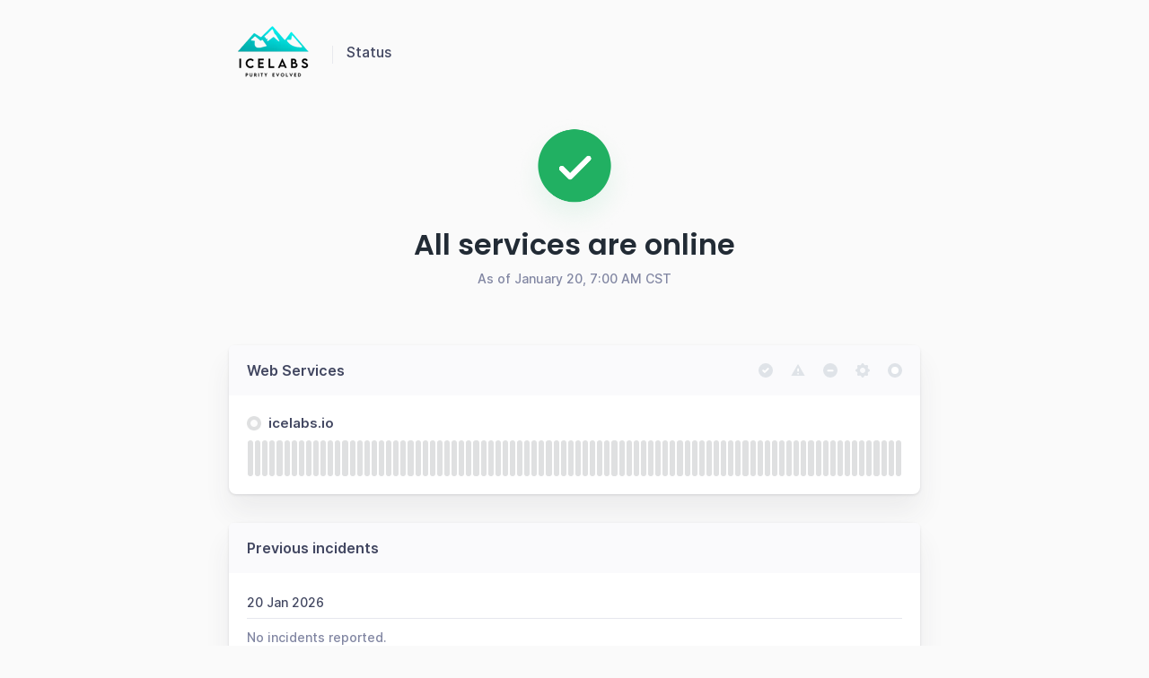

--- FILE ---
content_type: text/html; charset=utf-8
request_url: https://status.icelabs.io/
body_size: 17630
content:
<!DOCTYPE html>
<html lang='en' prefix='og: https://ogp.me/ns#'>
<head>
<meta content='text/html; charset=UTF-8' http-equiv='Content-Type'>
<meta charset='utf-8'>
<meta content='width=device-width, initial-scale=1, maximum-scale=1, user-scalable=no' id='viewport' name='viewport'>
<link href='https://cdnjs.betterstackcdn.com' rel='preconnect'>
<link href='https://cdnjs.betterstackcdn.com' rel='dns-prefetch'>
<link href='https://www.googletagmanager.com' rel='preconnect'>
<link href='https://www.googletagmanager.com' rel='dns-prefetch'>
<link href='https://plausible.io' rel='preconnect'>
<link href='https://plausible.io' rel='dns-prefetch'>
<link href='https://forms.hsforms.com' rel='preconnect'>
<link href='https://forms.hsforms.com' rel='dns-prefetch'>
<link href='https://js.hsforms.net' rel='preconnect'>
<link href='https://js.hsforms.net' rel='dns-prefetch'>
<link href='https://connect.facebook.net' rel='preconnect'>
<link href='https://connect.facebook.net' rel='dns-prefetch'>
<link href='https://static.ads-twitter.com' rel='preconnect'>
<link href='https://static.ads-twitter.com' rel='dns-prefetch'>
<link href='https://bat.bing.com' rel='preconnect'>
<link href='https://bat.bing.com' rel='dns-prefetch'>
<link href='https://snap.licdn.com' rel='preconnect'>
<link href='https://snap.licdn.com' rel='dns-prefetch'>
<link href='https://googleads.g.doubleclick.net' rel='preconnect'>
<link href='https://googleads.g.doubleclick.net' rel='dns-prefetch'>
<link href='https://analytics.twitter.com' rel='preconnect'>
<link href='https://analytics.twitter.com' rel='dns-prefetch'>
<link href='https://betterstackcdn.com' rel='preconnect'>
<link href='https://betterstackcdn.com' rel='dns-prefetch'>
<link href='https://uptime.betterstackcdn.com' rel='preconnect'>
<link href='https://uptime.betterstackcdn.com' rel='dns-prefetch'>

<title>
ICELABS status
</title>
<meta name="csrf-param" content="authenticity_token" />
<meta name="csrf-token" content="Ly0qSbeD1P55gRXK5vlgOBD0Phjz9llkYSI4cG3MfVcJ6TXwTl0UXK2YEwS2F9tpwc_ro1leO7WFdL3XQpUkKQ" />

<link rel="icon" type="image/png" href="https://uptime.betterstackcdn.com/assets/status_pages/operational_small-51d7e18f.png" />
<meta content='website' property='og:type'>
<meta content='summary_large_image' name='twitter:card'>
<meta content='' property='og:url'>
<meta content='https://status.icelabs.io/assets/status_pages/og_operational-05cd8ea3.png' property='og:image'>
<meta content='https://status.icelabs.io/assets/status_pages/og_operational-05cd8ea3.png' name='twitter:image'>
<meta content='1200' property='og:image:width'>
<meta content='630' property='og:image:height'>
<meta content='ICELABS status' name='twitter:title'>
<meta content='ICELABS status' property='og:title'>
<meta content='Welcome to ICELABS status page for real-time and historical data on system performance.' property='og:description'>
<meta content='Welcome to ICELABS status page for real-time and historical data on system performance.' name='twitter:description'>
<meta content='no-cache' name='turbo-cache-control'>
<link href='https://status.icelabs.io/' rel='canonical'>

<link rel="stylesheet" href="https://uptime.betterstackcdn.com/css/brand.min.css?v=2" />
<script type="importmap" data-turbo-track="reload" nonce="6664bca64b41a0fe17f21e74bc6bdd2f">{
  "imports": {
    "api/NaturalLanguageParserApi": "https://uptime.betterstackcdn.com/assets/api/NaturalLanguageParserApi-926e6072.js",
    "api/resourceGroup": "https://uptime.betterstackcdn.com/assets/api/resourceGroup-d2235eae.js",
    "application/billing": "https://uptime.betterstackcdn.com/assets/application/billing-8ce03c33.js",
    "application/clickable-rows": "https://uptime.betterstackcdn.com/assets/application/clickable-rows-2c30e21f.js",
    "application/cloudflare_oauth": "https://uptime.betterstackcdn.com/assets/application/cloudflare_oauth-abbe36d2.js",
    "application/csrf": "https://uptime.betterstackcdn.com/assets/application/csrf-28d75db2.js",
    "application/design": "https://uptime.betterstackcdn.com/assets/application/design-7ac114d7.js",
    "application/dismiss-onboarding": "https://uptime.betterstackcdn.com/assets/application/dismiss-onboarding-91abb61a.js",
    "application/dismiss-role-upgrade": "https://uptime.betterstackcdn.com/assets/application/dismiss-role-upgrade-7d4bb63d.js",
    "application/is_safari": "https://uptime.betterstackcdn.com/assets/application/is_safari-683b0c92.js",
    "application/native-webhook": "https://uptime.betterstackcdn.com/assets/application/native-webhook-82864d34.js",
    "application/status-indicator": "https://uptime.betterstackcdn.com/assets/application/status-indicator-8d0001ea.js",
    "application/textarea-autoexpand": "https://uptime.betterstackcdn.com/assets/application/textarea-autoexpand-fe08f6ad.js",
    "application/toggle": "https://uptime.betterstackcdn.com/assets/application/toggle-fe40abc8.js",
    "brand/recaptcha-submit": "https://uptime.betterstackcdn.com/assets/brand/recaptcha-submit-fce4ef92.js",
    "brand_controllers": "https://uptime.betterstackcdn.com/assets/brand_controllers/index-135de54e.js",
    "brand_controllers/recaptcha_controller": "https://uptime.betterstackcdn.com/assets/brand_controllers/recaptcha_controller-c11abefb.js",
    "brand_controllers/status_pages/response_times_chart_controller": "https://uptime.betterstackcdn.com/assets/brand_controllers/status_pages/response_times_chart_controller-99b35f2d.js",
    "brand_controllers/status_pages_v2/header_controller": "https://uptime.betterstackcdn.com/assets/brand_controllers/status_pages_v2/header_controller-70e27bde.js",
    "brand_controllers/status_pages_v2/sections_controller": "https://uptime.betterstackcdn.com/assets/brand_controllers/status_pages_v2/sections_controller-a9c1d0fd.js",
    "brand_controllers/status_pages_v2/subscribe_controller": "https://uptime.betterstackcdn.com/assets/brand_controllers/status_pages_v2/subscribe_controller-58764bf3.js",
    "channels/consumer": "https://uptime.betterstackcdn.com/assets/channels/consumer-888298bd.js",
    "channels": "https://uptime.betterstackcdn.com/assets/channels/index-ba170838.js",
    "common/adHocChecks": "https://uptime.betterstackcdn.com/assets/common/adHocChecks-f9bcf7b2.js",
    "common/async-intervals": "https://uptime.betterstackcdn.com/assets/common/async-intervals-d6693220.js",
    "common/autoscroll": "https://uptime.betterstackcdn.com/assets/common/autoscroll-c2697d9e.js",
    "common/button-groups": "https://uptime.betterstackcdn.com/assets/common/button-groups-f8f4b663.js",
    "common/cable": "https://uptime.betterstackcdn.com/assets/common/cable-5d66a67f.js",
    "common/copy": "https://uptime.betterstackcdn.com/assets/common/copy-f779142d.js",
    "common/data-disable-with-spinner": "https://uptime.betterstackcdn.com/assets/common/data-disable-with-spinner-b5c9def7.js",
    "common/drag-n-drop": "https://uptime.betterstackcdn.com/assets/common/drag-n-drop-1ecdef36.js",
    "common/html-tooltips": "https://uptime.betterstackcdn.com/assets/common/html-tooltips-a004f4fd.js",
    "common/misc": "https://uptime.betterstackcdn.com/assets/common/misc-c9b3f8c9.js",
    "common/posthog": "https://uptime.betterstackcdn.com/assets/common/posthog-dd52d5f5.js",
    "common/prefill_phone_number": "https://uptime.betterstackcdn.com/assets/common/prefill_phone_number-0ac54149.js",
    "common/railsSetup": "https://uptime.betterstackcdn.com/assets/common/railsSetup-bb3af95a.js",
    "common/rebind-components": "https://uptime.betterstackcdn.com/assets/common/rebind-components-d9aa55f4.js",
    "common/scroll-to": "https://uptime.betterstackcdn.com/assets/common/scroll-to-ae650a61.js",
    "common/theme": "https://uptime.betterstackcdn.com/assets/common/theme-cd0633ae.js",
    "common/time-distance": "https://uptime.betterstackcdn.com/assets/common/time-distance-1cac2a18.js",
    "common/timeago": "https://uptime.betterstackcdn.com/assets/common/timeago-92a49248.js",
    "common/tooltips": "https://uptime.betterstackcdn.com/assets/common/tooltips-71ae5a54.js",
    "common/turbo": "https://uptime.betterstackcdn.com/assets/common/turbo-e14cdefb.js",
    "common/turbo_betterstack": "https://uptime.betterstackcdn.com/assets/common/turbo_betterstack-905c441f.js",
    "common/useragent": "https://uptime.betterstackcdn.com/assets/common/useragent-11b606c0.js",
    "common_controllers/async/base_controller": "https://uptime.betterstackcdn.com/assets/common_controllers/async/base_controller-bd8ca858.js",
    "common_controllers/async/interval_controller": "https://uptime.betterstackcdn.com/assets/common_controllers/async/interval_controller-86f658f0.js",
    "common_controllers/async/sections_interval_controller": "https://uptime.betterstackcdn.com/assets/common_controllers/async/sections_interval_controller-7570ae8f.js",
    "common_controllers/dev_bar_controller": "https://uptime.betterstackcdn.com/assets/common_controllers/dev_bar_controller-084e417d.js",
    "common_controllers/dismissible_controller": "https://uptime.betterstackcdn.com/assets/common_controllers/dismissible_controller-71822f14.js",
    "common_controllers/header_controller": "https://uptime.betterstackcdn.com/assets/common_controllers/header_controller-f79fac0a.js",
    "common_controllers/img_onerror_controller": "https://uptime.betterstackcdn.com/assets/common_controllers/img_onerror_controller-96384ad3.js",
    "common_controllers/incident_update_controller": "https://uptime.betterstackcdn.com/assets/common_controllers/incident_update_controller-8e2c39a5.js",
    "common_controllers": "https://uptime.betterstackcdn.com/assets/common_controllers/index-21411fd6.js",
    "common_controllers/input_self_select_controller": "https://uptime.betterstackcdn.com/assets/common_controllers/input_self_select_controller-68c618f7.js",
    "common_controllers/modal_opener_controller": "https://uptime.betterstackcdn.com/assets/common_controllers/modal_opener_controller-8775b32e.js",
    "common_controllers/nav_toggle_controller": "https://uptime.betterstackcdn.com/assets/common_controllers/nav_toggle_controller-52a880a3.js",
    "common_controllers/pricing/period_controller": "https://uptime.betterstackcdn.com/assets/common_controllers/pricing/period_controller-c0290b39.js",
    "common_controllers/side_nav_controller": "https://uptime.betterstackcdn.com/assets/common_controllers/side_nav_controller-931f2144.js",
    "common_controllers/switch_tab_controller": "https://uptime.betterstackcdn.com/assets/common_controllers/switch_tab_controller-b955d54e.js",
    "common_controllers/timezone_controller": "https://uptime.betterstackcdn.com/assets/common_controllers/timezone_controller-2aa6e80a.js",
    "components/DatePicker": "https://uptime.betterstackcdn.com/assets/components/DatePicker-41eb04fb.js",
    "components/Dropdown": "https://uptime.betterstackcdn.com/assets/components/Dropdown-3bce07a4.js",
    "components/EmbedTimezoneSelect": "https://uptime.betterstackcdn.com/assets/components/EmbedTimezoneSelect-dbf5a030.js",
    "components/ExplainWithAi": "https://uptime.betterstackcdn.com/assets/components/ExplainWithAi-0046d3e3.js",
    "components/Modal": "https://uptime.betterstackcdn.com/assets/components/Modal-a13cd0fb.js",
    "components/NativeSelect": "https://uptime.betterstackcdn.com/assets/components/NativeSelect-06ecbd5e.js",
    "components/SideNavigation": "https://uptime.betterstackcdn.com/assets/components/SideNavigation-b49d54aa.js",
    "components/Tabs": "https://uptime.betterstackcdn.com/assets/components/Tabs-a4717f28.js",
    "components/ThemeSwitcher": "https://uptime.betterstackcdn.com/assets/components/ThemeSwitcher-f69ad1cd.js",
    "components/Toasts": "https://uptime.betterstackcdn.com/assets/components/Toasts-e28ced9d.js",
    "components/UserMenu": "https://uptime.betterstackcdn.com/assets/components/UserMenu-df162530.js",
    "components/WithSpinner": "https://uptime.betterstackcdn.com/assets/components/WithSpinner-00e644f3.js",
    "components/billing/BillableBadge": "https://uptime.betterstackcdn.com/assets/components/billing/BillableBadge-2619d140.js",
    "components/catalog/AttributeDropdown": "https://uptime.betterstackcdn.com/assets/components/catalog/AttributeDropdown-af7585ef.js",
    "components/catalog/EditableAttributeCell": "https://uptime.betterstackcdn.com/assets/components/catalog/EditableAttributeCell-7f0e3815.js",
    "components/catalog/EditableCell": "https://uptime.betterstackcdn.com/assets/components/catalog/EditableCell-1aa8709e.js",
    "components/catalog/ItemTag": "https://uptime.betterstackcdn.com/assets/components/catalog/ItemTag-1ded0d7a.js",
    "components/catalog/RecordEditor": "https://uptime.betterstackcdn.com/assets/components/catalog/RecordEditor-4ad93f32.js",
    "components/catalog/RelationEditor": "https://uptime.betterstackcdn.com/assets/components/catalog/RelationEditor-793df3ec.js",
    "components/catalog/RelationsList": "https://uptime.betterstackcdn.com/assets/components/catalog/RelationsList-cf5db039.js",
    "components/catalog/ValuesDropdown": "https://uptime.betterstackcdn.com/assets/components/catalog/ValuesDropdown-faeaaa8f.js",
    "components/catalog/catalogRecursion": "https://uptime.betterstackcdn.com/assets/components/catalog/catalogRecursion-f2ac856c.js",
    "components/charts/BarChart": "https://uptime.betterstackcdn.com/assets/components/charts/BarChart-11b2043a.js",
    "components/charts/DataTable": "https://uptime.betterstackcdn.com/assets/components/charts/DataTable-f5057ea6.js",
    "components/charts/HeatmapChart": "https://uptime.betterstackcdn.com/assets/components/charts/HeatmapChart-b15664c4.js",
    "components/charts/LineChart": "https://uptime.betterstackcdn.com/assets/components/charts/LineChart-179c28a1.js",
    "components/charts/PieChart": "https://uptime.betterstackcdn.com/assets/components/charts/PieChart-1f3b0773.js",
    "components/charts/ResponseTimesChart": "https://uptime.betterstackcdn.com/assets/components/charts/ResponseTimesChart-aaa0a9a4.js",
    "components/charts/theme": "https://uptime.betterstackcdn.com/assets/components/charts/theme-b15daa50.js",
    "components/charts/utils/formatTooltip": "https://uptime.betterstackcdn.com/assets/components/charts/utils/formatTooltip-74e396cc.js",
    "components/charts/utils/seriesFormat": "https://uptime.betterstackcdn.com/assets/components/charts/utils/seriesFormat-c1c924f9.js",
    "components/command_palette/CommandPalette": "https://uptime.betterstackcdn.com/assets/components/command_palette/CommandPalette-2711810a.js",
    "components/dev_bar/CopyImpersonateLink": "https://uptime.betterstackcdn.com/assets/components/dev_bar/CopyImpersonateLink-8104e45c.js",
    "components/forms/AsyncSelect": "https://uptime.betterstackcdn.com/assets/components/forms/AsyncSelect-54e0ffab.js",
    "components/forms/BasicForm": "https://uptime.betterstackcdn.com/assets/components/forms/BasicForm-0969fac1.js",
    "components/forms/ButtonDropdown": "https://uptime.betterstackcdn.com/assets/components/forms/ButtonDropdown-544ebda9.js",
    "components/forms/CopyOnClick": "https://uptime.betterstackcdn.com/assets/components/forms/CopyOnClick-7cae1ff3.js",
    "components/forms/DotsDropdown": "https://uptime.betterstackcdn.com/assets/components/forms/DotsDropdown-7c78ace3.js",
    "components/forms/HighlightedTextarea": "https://uptime.betterstackcdn.com/assets/components/forms/HighlightedTextarea-026b7bb3.js",
    "components/forms/IncomingWebhookForm": "https://uptime.betterstackcdn.com/assets/components/forms/IncomingWebhookForm-67206d37.js",
    "components/forms/Maintenance": "https://uptime.betterstackcdn.com/assets/components/forms/Maintenance-a50ae382.js",
    "components/forms/ModalOpeningButton": "https://uptime.betterstackcdn.com/assets/components/forms/ModalOpeningButton-aa128e05.js",
    "components/forms/PlaywrightArtifacts": "https://uptime.betterstackcdn.com/assets/components/forms/PlaywrightArtifacts-126391cc.js",
    "components/forms/PlaywrightRunner": "https://uptime.betterstackcdn.com/assets/components/forms/PlaywrightRunner-a57d736f.js",
    "components/forms/Select": "https://uptime.betterstackcdn.com/assets/components/forms/Select-ea5a36f1.js",
    "components/forms/TabBar": "https://uptime.betterstackcdn.com/assets/components/forms/TabBar-d84e5351.js",
    "components/forms/TimezoneSelect": "https://uptime.betterstackcdn.com/assets/components/forms/TimezoneSelect-4fe04f4d.js",
    "components/forms/Toggle": "https://uptime.betterstackcdn.com/assets/components/forms/Toggle-d176a74e.js",
    "components/forms/Tooltip": "https://uptime.betterstackcdn.com/assets/components/forms/Tooltip-ca488a62.js",
    "components/forms/escalation_policies/ConditionalPolicy": "https://uptime.betterstackcdn.com/assets/components/forms/escalation_policies/ConditionalPolicy-d6985ed1.js",
    "components/forms/escalation_policies/EscalationPolicies": "https://uptime.betterstackcdn.com/assets/components/forms/escalation_policies/EscalationPolicies-fc34be7d.js",
    "components/forms/escalation_policies/EscalationPolicy": "https://uptime.betterstackcdn.com/assets/components/forms/escalation_policies/EscalationPolicy-e75235ea.js",
    "components/forms/escalation_policies/EscalationPolicyStep": "https://uptime.betterstackcdn.com/assets/components/forms/escalation_policies/EscalationPolicyStep-4714d655.js",
    "components/forms/incoming_webhooks/Field": "https://uptime.betterstackcdn.com/assets/components/forms/incoming_webhooks/Field-68a57b25.js",
    "components/forms/incoming_webhooks/Rule": "https://uptime.betterstackcdn.com/assets/components/forms/incoming_webhooks/Rule-32001932.js",
    "components/forms/incoming_webhooks/Rules": "https://uptime.betterstackcdn.com/assets/components/forms/incoming_webhooks/Rules-be299b86.js",
    "components/forms/integrations/AlertChannelOption": "https://uptime.betterstackcdn.com/assets/components/forms/integrations/AlertChannelOption-567db75a.js",
    "components/forms/integrations/AlertOptions": "https://uptime.betterstackcdn.com/assets/components/forms/integrations/AlertOptions-a8a0236e.js",
    "components/forms/integrations/AlertOptionsIcon": "https://uptime.betterstackcdn.com/assets/components/forms/integrations/AlertOptionsIcon-d6e5bb67.js",
    "components/forms/microsoft_teams/EscalationType": "https://uptime.betterstackcdn.com/assets/components/forms/microsoft_teams/EscalationType-9fd4d9a8.js",
    "components/forms/microsoft_teams/IntegrationType": "https://uptime.betterstackcdn.com/assets/components/forms/microsoft_teams/IntegrationType-ddf138c9.js",
    "components/forms/microsoft_teams/ResourceOptions": "https://uptime.betterstackcdn.com/assets/components/forms/microsoft_teams/ResourceOptions-b5206742.js",
    "components/forms/on_call/OnCallShiftConfig": "https://uptime.betterstackcdn.com/assets/components/forms/on_call/OnCallShiftConfig-e52275d2.js",
    "components/forms/on_call/RespondersSelect": "https://uptime.betterstackcdn.com/assets/components/forms/on_call/RespondersSelect-d4201c05.js",
    "components/forms/on_call/TimePicker": "https://uptime.betterstackcdn.com/assets/components/forms/on_call/TimePicker-a5ce7d2e.js",
    "components/forms/on_call/WorkingTimes": "https://uptime.betterstackcdn.com/assets/components/forms/on_call/WorkingTimes-1bfee3f3.js",
    "components/forms/slack/IntegrationType": "https://uptime.betterstackcdn.com/assets/components/forms/slack/IntegrationType-10dc4439.js",
    "components/forms/slack/ResourceOptions": "https://uptime.betterstackcdn.com/assets/components/forms/slack/ResourceOptions-4f5e4ad2.js",
    "components/heartbeats/BarChart": "https://uptime.betterstackcdn.com/assets/components/heartbeats/BarChart-3fc6ca11.js",
    "components/heartbeats/ResponseChart": "https://uptime.betterstackcdn.com/assets/components/heartbeats/ResponseChart-e4e55e31.js",
    "components/incidents/IncidentsFilter": "https://uptime.betterstackcdn.com/assets/components/incidents/IncidentsFilter-7189f04a.js",
    "components/incidents/RegionalResponse": "https://uptime.betterstackcdn.com/assets/components/incidents/RegionalResponse-cb4061bb.js",
    "components": "https://uptime.betterstackcdn.com/assets/components/index-b7d8d1cb.js",
    "components/jira/DateField": "https://uptime.betterstackcdn.com/assets/components/jira/DateField-9e5c275e.js",
    "components/jira/DateTimeField": "https://uptime.betterstackcdn.com/assets/components/jira/DateTimeField-3cfdcad2.js",
    "components/jira/Form": "https://uptime.betterstackcdn.com/assets/components/jira/Form-bf03c471.js",
    "components/jira/IntegrationsField": "https://uptime.betterstackcdn.com/assets/components/jira/IntegrationsField-11410505.js",
    "components/jira/IssueTypeField": "https://uptime.betterstackcdn.com/assets/components/jira/IssueTypeField-f924fb99.js",
    "components/jira/IssuelinkField": "https://uptime.betterstackcdn.com/assets/components/jira/IssuelinkField-f98697e1.js",
    "components/jira/LabelsField": "https://uptime.betterstackcdn.com/assets/components/jira/LabelsField-5199cb8a.js",
    "components/jira/Modal": "https://uptime.betterstackcdn.com/assets/components/jira/Modal-1529c8cc.js",
    "components/jira/NumberField": "https://uptime.betterstackcdn.com/assets/components/jira/NumberField-60693e94.js",
    "components/jira/OptionField": "https://uptime.betterstackcdn.com/assets/components/jira/OptionField-803dcbf1.js",
    "components/jira/OptionsField": "https://uptime.betterstackcdn.com/assets/components/jira/OptionsField-3eb234fd.js",
    "components/jira/ParentField": "https://uptime.betterstackcdn.com/assets/components/jira/ParentField-0f94db16.js",
    "components/jira/ProjectField": "https://uptime.betterstackcdn.com/assets/components/jira/ProjectField-c300c05d.js",
    "components/jira/RelativeDateField": "https://uptime.betterstackcdn.com/assets/components/jira/RelativeDateField-73e7097d.js",
    "components/jira/RequestTypeField": "https://uptime.betterstackcdn.com/assets/components/jira/RequestTypeField-5ac2eebd.js",
    "components/jira/SaveButton": "https://uptime.betterstackcdn.com/assets/components/jira/SaveButton-32e7d082.js",
    "components/jira/SkeletonLoader": "https://uptime.betterstackcdn.com/assets/components/jira/SkeletonLoader-4d3ff6ff.js",
    "components/jira/StringField": "https://uptime.betterstackcdn.com/assets/components/jira/StringField-db9478ba.js",
    "components/jira/SummaryField": "https://uptime.betterstackcdn.com/assets/components/jira/SummaryField-e25261f0.js",
    "components/jira/SupportedAfterReinstallNotice": "https://uptime.betterstackcdn.com/assets/components/jira/SupportedAfterReinstallNotice-1e719fc2.js",
    "components/jira/UnsupportedFieldsNotice": "https://uptime.betterstackcdn.com/assets/components/jira/UnsupportedFieldsNotice-1ebfe394.js",
    "components/jira/UserField": "https://uptime.betterstackcdn.com/assets/components/jira/UserField-08b12e13.js",
    "components/jira/UsersField": "https://uptime.betterstackcdn.com/assets/components/jira/UsersField-c5d518a9.js",
    "components/linear/DependentField": "https://uptime.betterstackcdn.com/assets/components/linear/DependentField-6bb0f95d.js",
    "components/linear/IntegrationsField": "https://uptime.betterstackcdn.com/assets/components/linear/IntegrationsField-1d9725a1.js",
    "components/linear/Modal": "https://uptime.betterstackcdn.com/assets/components/linear/Modal-af7fa3be.js",
    "components/linear/SaveButton": "https://uptime.betterstackcdn.com/assets/components/linear/SaveButton-bdf2ab43.js",
    "components/linear/TriageAccountsTable": "https://uptime.betterstackcdn.com/assets/components/linear/TriageAccountsTable-6e91e4d1.js",
    "components/metadata/Form": "https://uptime.betterstackcdn.com/assets/components/metadata/Form-ee90bb3a.js",
    "components/metadata/KeySearchDropdown": "https://uptime.betterstackcdn.com/assets/components/metadata/KeySearchDropdown-13089f7d.js",
    "components/metadata/Table": "https://uptime.betterstackcdn.com/assets/components/metadata/Table-eb55b237.js",
    "components/metadata/ValueSearchDropdown": "https://uptime.betterstackcdn.com/assets/components/metadata/ValueSearchDropdown-55305837.js",
    "components/notifications/Dropdown": "https://uptime.betterstackcdn.com/assets/components/notifications/Dropdown-0d9b903e.js",
    "components/notifications/Item": "https://uptime.betterstackcdn.com/assets/components/notifications/Item-aec4f085.js",
    "components/playwright/TextLoader": "https://uptime.betterstackcdn.com/assets/components/playwright/TextLoader-d2b419ac.js",
    "components/public_status_pages/LanguageSelect": "https://uptime.betterstackcdn.com/assets/components/public_status_pages/LanguageSelect-dbf46138.js",
    "components/reporting/Chart": "https://uptime.betterstackcdn.com/assets/components/reporting/Chart-0ff3b068.js",
    "components/reporting/DateRangeSelector": "https://uptime.betterstackcdn.com/assets/components/reporting/DateRangeSelector-885452fb.js",
    "components/reporting/Filters": "https://uptime.betterstackcdn.com/assets/components/reporting/Filters-11482bc4.js",
    "components/reporting/KPIs": "https://uptime.betterstackcdn.com/assets/components/reporting/KPIs-7f9bf56b.js",
    "components/reporting/LineChart": "https://uptime.betterstackcdn.com/assets/components/reporting/LineChart-e9eb4a94.js",
    "components/reporting/MultiselectFilterInput": "https://uptime.betterstackcdn.com/assets/components/reporting/MultiselectFilterInput-6e57286f.js",
    "components/reporting/Table": "https://uptime.betterstackcdn.com/assets/components/reporting/Table-15c26d35.js",
    "components/reporting/TextFilterInput": "https://uptime.betterstackcdn.com/assets/components/reporting/TextFilterInput-85b7f109.js",
    "components/resource_groups/BulkEditHierarchySetter": "https://uptime.betterstackcdn.com/assets/components/resource_groups/BulkEditHierarchySetter-3acdfa63.js",
    "components/resource_groups/BulkEditModal": "https://uptime.betterstackcdn.com/assets/components/resource_groups/BulkEditModal-ec4ecb7f.js",
    "components/resource_groups/CreateGroupModal": "https://uptime.betterstackcdn.com/assets/components/resource_groups/CreateGroupModal-b995109d.js",
    "components/resource_groups/HeadlineSearch": "https://uptime.betterstackcdn.com/assets/components/resource_groups/HeadlineSearch-b07e9e48.js",
    "components/resource_groups/MoveToModal": "https://uptime.betterstackcdn.com/assets/components/resource_groups/MoveToModal-c8b6f04f.js",
    "components/resource_groups/OngoingIncidentBadge": "https://uptime.betterstackcdn.com/assets/components/resource_groups/OngoingIncidentBadge-ef9f1257.js",
    "components/resource_groups/RenameGroupModal": "https://uptime.betterstackcdn.com/assets/components/resource_groups/RenameGroupModal-4842a3d5.js",
    "components/resource_groups/ResourceGroup": "https://uptime.betterstackcdn.com/assets/components/resource_groups/ResourceGroup-a2310de7.js",
    "components/resource_groups/ResourceGroups": "https://uptime.betterstackcdn.com/assets/components/resource_groups/ResourceGroups-356941d9.js",
    "components/resource_groups/ResourceRow": "https://uptime.betterstackcdn.com/assets/components/resource_groups/ResourceRow-0c03607f.js",
    "components/resource_groups/SortDropdown": "https://uptime.betterstackcdn.com/assets/components/resource_groups/SortDropdown-a3aad279.js",
    "components/resource_groups/bulkEditOptions": "https://uptime.betterstackcdn.com/assets/components/resource_groups/bulkEditOptions-221d19b7.js",
    "components/resource_groups/resources_subscription": "https://uptime.betterstackcdn.com/assets/components/resource_groups/resources_subscription-1fee6074.js",
    "components/shared/DatePickerRangeSelector": "https://uptime.betterstackcdn.com/assets/components/shared/DatePickerRangeSelector-9a550d37.js",
    "components/shared/DateRangeSelector": "https://uptime.betterstackcdn.com/assets/components/shared/DateRangeSelector-bc05263d.js",
    "components/shared/SharedLabel": "https://uptime.betterstackcdn.com/assets/components/shared/SharedLabel-e267463e.js",
    "components/status_pages/LanguageSelect": "https://uptime.betterstackcdn.com/assets/components/status_pages/LanguageSelect-9cff14fd.js",
    "components/status_pages/MaintenanceDateRangePicker": "https://uptime.betterstackcdn.com/assets/components/status_pages/MaintenanceDateRangePicker-c3f310a3.js",
    "components/status_pages/MetadataFields": "https://uptime.betterstackcdn.com/assets/components/status_pages/MetadataFields-efcc7f1e.js",
    "components/stores/CatalogItemsStore": "https://uptime.betterstackcdn.com/assets/components/stores/CatalogItemsStore-a785eb3a.js",
    "components/stores/IncidentsFilterStore": "https://uptime.betterstackcdn.com/assets/components/stores/IncidentsFilterStore-5e9c60d4.js",
    "components/stores/JiraStore": "https://uptime.betterstackcdn.com/assets/components/stores/JiraStore-311853e8.js",
    "components/stores/LinearStore": "https://uptime.betterstackcdn.com/assets/components/stores/LinearStore-c7b3f3ee.js",
    "components/stores/MainStore": "https://uptime.betterstackcdn.com/assets/components/stores/MainStore-d7c378f4.js",
    "components/stores/PermanentStore": "https://uptime.betterstackcdn.com/assets/components/stores/PermanentStore-1c248110.js",
    "components/stores/ReportingStore": "https://uptime.betterstackcdn.com/assets/components/stores/ReportingStore-36aa0b1b.js",
    "components/stores/ResourceSearchStore": "https://uptime.betterstackcdn.com/assets/components/stores/ResourceSearchStore-37f97366.js",
    "components/stores/ResponseTimesStore": "https://uptime.betterstackcdn.com/assets/components/stores/ResponseTimesStore-ffb5c941.js",
    "components/stores/ToastStore": "https://uptime.betterstackcdn.com/assets/components/stores/ToastStore-b53118d8.js",
    "components/stores": "https://uptime.betterstackcdn.com/assets/components/stores/index-b3d0d0bb.js",
    "composables/useCollapseHeight": "https://uptime.betterstackcdn.com/assets/composables/useCollapseHeight-e6e00879.js",
    "composables/useCommand": "https://uptime.betterstackcdn.com/assets/composables/useCommand-f641d0aa.js",
    "composables/useHotkey": "https://uptime.betterstackcdn.com/assets/composables/useHotkey-83c7a764.js",
    "composables/useSetCommandPaletteHierarchy": "https://uptime.betterstackcdn.com/assets/composables/useSetCommandPaletteHierarchy-270e206c.js",
    "composables/useTheme": "https://uptime.betterstackcdn.com/assets/composables/useTheme-c61ff471.js",
    "controllers/accordion_controller": "https://uptime.betterstackcdn.com/assets/controllers/accordion_controller-3748c36f.js",
    "controllers/admin/accounting_controller": "https://uptime.betterstackcdn.com/assets/controllers/admin/accounting_controller-670ca7d9.js",
    "controllers/billable_link_controller": "https://uptime.betterstackcdn.com/assets/controllers/billable_link_controller-69ead649.js",
    "controllers/command_controller": "https://uptime.betterstackcdn.com/assets/controllers/command_controller-22dd7106.js",
    "controllers/command_palette_controller": "https://uptime.betterstackcdn.com/assets/controllers/command_palette_controller-99e0954f.js",
    "controllers/command_palette_hierarchy_controller": "https://uptime.betterstackcdn.com/assets/controllers/command_palette_hierarchy_controller-f9e567b8.js",
    "controllers/comment-form-autofocus_controller": "https://uptime.betterstackcdn.com/assets/controllers/comment-form-autofocus_controller-33738f83.js",
    "controllers/comment_mentions_controller": "https://uptime.betterstackcdn.com/assets/controllers/comment_mentions_controller-30b74313.js",
    "controllers/conditional_forms_controller": "https://uptime.betterstackcdn.com/assets/controllers/conditional_forms_controller-c8ae271f.js",
    "controllers/dismissible_onboarding_message_controller": "https://uptime.betterstackcdn.com/assets/controllers/dismissible_onboarding_message_controller-109f5c05.js",
    "controllers/draft_controller": "https://uptime.betterstackcdn.com/assets/controllers/draft_controller-dc78cc23.js",
    "controllers/dropdown_controller": "https://uptime.betterstackcdn.com/assets/controllers/dropdown_controller-551b6539.js",
    "controllers/endpoints/environment_variables_controller": "https://uptime.betterstackcdn.com/assets/controllers/endpoints/environment_variables_controller-db44353b.js",
    "controllers/endpoints/form_controller": "https://uptime.betterstackcdn.com/assets/controllers/endpoints/form_controller-302584a8.js",
    "controllers/endpoints/request_headers_controller": "https://uptime.betterstackcdn.com/assets/controllers/endpoints/request_headers_controller-59cebb62.js",
    "controllers/escalations/escalate_to_controller": "https://uptime.betterstackcdn.com/assets/controllers/escalations/escalate_to_controller-460811da.js",
    "controllers/escalations/policy_controller": "https://uptime.betterstackcdn.com/assets/controllers/escalations/policy_controller-5f1edb2f.js",
    "controllers/front_chat_controller": "https://uptime.betterstackcdn.com/assets/controllers/front_chat_controller-20164701.js",
    "controllers/full_height_iframe_controller": "https://uptime.betterstackcdn.com/assets/controllers/full_height_iframe_controller-0f9d356b.js",
    "controllers/hotkeys_controller": "https://uptime.betterstackcdn.com/assets/controllers/hotkeys_controller-2c83143e.js",
    "controllers/incident_updates_controller": "https://uptime.betterstackcdn.com/assets/controllers/incident_updates_controller-80fa0730.js",
    "controllers/incidents/ai_summary_controller": "https://uptime.betterstackcdn.com/assets/controllers/incidents/ai_summary_controller-9cecbf0e.js",
    "controllers/incidents/attachments_controller": "https://uptime.betterstackcdn.com/assets/controllers/incidents/attachments_controller-7c45331b.js",
    "controllers/incidents/comment_controller": "https://uptime.betterstackcdn.com/assets/controllers/incidents/comment_controller-569fb5a9.js",
    "controllers/incidents/list_actions_controller": "https://uptime.betterstackcdn.com/assets/controllers/incidents/list_actions_controller-dacd9359.js",
    "controllers/incidents/live_timer_controller": "https://uptime.betterstackcdn.com/assets/controllers/incidents/live_timer_controller-f877a44c.js",
    "controllers/incidents/manual_controller": "https://uptime.betterstackcdn.com/assets/controllers/incidents/manual_controller-d8e37c4b.js",
    "controllers/incidents/stat_report_controller": "https://uptime.betterstackcdn.com/assets/controllers/incidents/stat_report_controller-0aa53eaa.js",
    "controllers": "https://uptime.betterstackcdn.com/assets/controllers/index-5558ecbf.js",
    "controllers/integrations/call_routings_controller": "https://uptime.betterstackcdn.com/assets/controllers/integrations/call_routings_controller-76470908.js",
    "controllers/integrations/email_controller": "https://uptime.betterstackcdn.com/assets/controllers/integrations/email_controller-d27d1966.js",
    "controllers/integrations/heroku_controller": "https://uptime.betterstackcdn.com/assets/controllers/integrations/heroku_controller-5e2927f3.js",
    "controllers/integrations/incidents_controller": "https://uptime.betterstackcdn.com/assets/controllers/integrations/incidents_controller-3f05ed27.js",
    "controllers/link_controller": "https://uptime.betterstackcdn.com/assets/controllers/link_controller-a8d7ca24.js",
    "controllers/marketing_banner_controller": "https://uptime.betterstackcdn.com/assets/controllers/marketing_banner_controller-c0b5f965.js",
    "controllers/marketing_banners_controller": "https://uptime.betterstackcdn.com/assets/controllers/marketing_banners_controller-6ec0a670.js",
    "controllers/mentions_controller": "https://uptime.betterstackcdn.com/assets/controllers/mentions_controller-d92094cb.js",
    "controllers/menu_controller": "https://uptime.betterstackcdn.com/assets/controllers/menu_controller-e3d8b952.js",
    "controllers/metadata/form_controller": "https://uptime.betterstackcdn.com/assets/controllers/metadata/form_controller-d50ae890.js",
    "controllers/native_webhooks/headers_template_controller": "https://uptime.betterstackcdn.com/assets/controllers/native_webhooks/headers_template_controller-a9b3bc1d.js",
    "controllers/notification_toast_controller": "https://uptime.betterstackcdn.com/assets/controllers/notification_toast_controller-88a2bbc7.js",
    "controllers/notification_toasts_controller": "https://uptime.betterstackcdn.com/assets/controllers/notification_toasts_controller-683f7f93.js",
    "controllers/onboarding_checklist_controller": "https://uptime.betterstackcdn.com/assets/controllers/onboarding_checklist_controller-f06be1f7.js",
    "controllers/oncalls/calendar_controller": "https://uptime.betterstackcdn.com/assets/controllers/oncalls/calendar_controller-21567f50.js",
    "controllers/oncalls/calendar_edit_base_controller": "https://uptime.betterstackcdn.com/assets/controllers/oncalls/calendar_edit_base_controller-38085d3d.js",
    "controllers/oncalls/calendar_edit_current_controller": "https://uptime.betterstackcdn.com/assets/controllers/oncalls/calendar_edit_current_controller-860bbead.js",
    "controllers/oncalls/calendar_edit_preview_controller": "https://uptime.betterstackcdn.com/assets/controllers/oncalls/calendar_edit_preview_controller-97d3a493.js",
    "controllers/oncalls/calendar_show_controller": "https://uptime.betterstackcdn.com/assets/controllers/oncalls/calendar_show_controller-60e8332d.js",
    "controllers/oncalls/lookup_controller": "https://uptime.betterstackcdn.com/assets/controllers/oncalls/lookup_controller-4bb1da65.js",
    "controllers/oncalls/overview_calendar_controller": "https://uptime.betterstackcdn.com/assets/controllers/oncalls/overview_calendar_controller-fb2514e2.js",
    "controllers/oncalls/select_controller": "https://uptime.betterstackcdn.com/assets/controllers/oncalls/select_controller-b3c4fc51.js",
    "controllers/pluralize_select_options_controller": "https://uptime.betterstackcdn.com/assets/controllers/pluralize_select_options_controller-00dd2eea.js",
    "controllers/resources/summary_interval_controller": "https://uptime.betterstackcdn.com/assets/controllers/resources/summary_interval_controller-2626397b.js",
    "controllers/reveal_controller": "https://uptime.betterstackcdn.com/assets/controllers/reveal_controller-b8508bac.js",
    "controllers/search/base_controller": "https://uptime.betterstackcdn.com/assets/controllers/search/base_controller-6f253b45.js",
    "controllers/select_all_controller": "https://uptime.betterstackcdn.com/assets/controllers/select_all_controller-5d93f8ce.js",
    "controllers/short-time-distance_controller": "https://uptime.betterstackcdn.com/assets/controllers/short-time-distance_controller-a841e95e.js",
    "controllers/status_pages/draggable_resource_controller": "https://uptime.betterstackcdn.com/assets/controllers/status_pages/draggable_resource_controller-951b7686.js",
    "controllers/status_pages/form_controller": "https://uptime.betterstackcdn.com/assets/controllers/status_pages/form_controller-6700cb75.js",
    "controllers/status_pages/password_protection_controller": "https://uptime.betterstackcdn.com/assets/controllers/status_pages/password_protection_controller-2c6ef0cc.js",
    "controllers/status_pages/section_controller": "https://uptime.betterstackcdn.com/assets/controllers/status_pages/section_controller-7e229c16.js",
    "controllers/status_pages/sections_controller": "https://uptime.betterstackcdn.com/assets/controllers/status_pages/sections_controller-4f0142d2.js",
    "controllers/status_pages/subscribers_upload_controller": "https://uptime.betterstackcdn.com/assets/controllers/status_pages/subscribers_upload_controller-e9175fab.js",
    "controllers/status_pages/translation_controller": "https://uptime.betterstackcdn.com/assets/controllers/status_pages/translation_controller-e54e958e.js",
    "controllers/stop_propagation_controller": "https://uptime.betterstackcdn.com/assets/controllers/stop_propagation_controller-f6a102b3.js",
    "controllers/submit_with_cmd_enter_controller": "https://uptime.betterstackcdn.com/assets/controllers/submit_with_cmd_enter_controller-3877d8a0.js",
    "controllers/tabs_controller": "https://uptime.betterstackcdn.com/assets/controllers/tabs_controller-5ae5f0b8.js",
    "controllers/toast_controller": "https://uptime.betterstackcdn.com/assets/controllers/toast_controller-bfb35165.js",
    "controllers/transition_controller": "https://uptime.betterstackcdn.com/assets/controllers/transition_controller-8cb6ba80.js",
    "controllers/users/add_controller": "https://uptime.betterstackcdn.com/assets/controllers/users/add_controller-bdfb6616.js",
    "controllers/vue_select_rebind_controller": "https://uptime.betterstackcdn.com/assets/controllers/vue_select_rebind_controller-522fb913.js",
    "entrypoints/application": "https://uptime.betterstackcdn.com/assets/entrypoints/application-996b9d80.js",
    "entrypoints/mobile": "https://uptime.betterstackcdn.com/assets/entrypoints/mobile-fa0f4d73.js",
    "entrypoints/playwright": "https://uptime.betterstackcdn.com/assets/entrypoints/playwright-83a2a733.js",
    "entrypoints/status_page": "https://uptime.betterstackcdn.com/assets/entrypoints/status_page-3595ea41.js",
    "entrypoints/status_page_v2": "https://uptime.betterstackcdn.com/assets/entrypoints/status_page_v2-45ed90ec.js",
    "helpers/update_status_indicators": "https://uptime.betterstackcdn.com/assets/helpers/update_status_indicators-bd8fcfe3.js",
    "initializers/unload": "https://uptime.betterstackcdn.com/assets/initializers/unload-53f18026.js",
    "mobile/data-disable-with-spinner": "https://uptime.betterstackcdn.com/assets/mobile/data-disable-with-spinner-d8f1ae50.js",
    "mobile_controllers/ButtonBridgeComponent": "https://uptime.betterstackcdn.com/assets/mobile_controllers/ButtonBridgeComponent-20cb8e18.js",
    "mobile_controllers/NotificationsBridgeComponent": "https://uptime.betterstackcdn.com/assets/mobile_controllers/NotificationsBridgeComponent-a91f8df4.js",
    "mobile_controllers/SoundPickerBridgeComponent": "https://uptime.betterstackcdn.com/assets/mobile_controllers/SoundPickerBridgeComponent-a0f36a2d.js",
    "mobile_controllers/current_organization_controller": "https://uptime.betterstackcdn.com/assets/mobile_controllers/current_organization_controller-e5df788d.js",
    "mobile_controllers/event_bridge_controller": "https://uptime.betterstackcdn.com/assets/mobile_controllers/event_bridge_controller-e61fc9fe.js",
    "mobile_controllers/incident_heading_controller": "https://uptime.betterstackcdn.com/assets/mobile_controllers/incident_heading_controller-ee948484.js",
    "mobile_controllers": "https://uptime.betterstackcdn.com/assets/mobile_controllers/index-f7f23fbc.js",
    "mobile_controllers/mobile_visibility_refresh_controller": "https://uptime.betterstackcdn.com/assets/mobile_controllers/mobile_visibility_refresh_controller-fe933c12.js",
    "mobile_controllers/oncall_calendar_controller": "https://uptime.betterstackcdn.com/assets/mobile_controllers/oncall_calendar_controller-3139bb0f.js",
    "routes": "https://uptime.betterstackcdn.com/assets/routes-5d99a54e.js",
    "services/Featurable": "https://uptime.betterstackcdn.com/assets/services/Featurable-deec9eb6.js",
    "services/ModalManager": "https://uptime.betterstackcdn.com/assets/services/ModalManager-c83aba72.js",
    "services/ResourceTypePluralizer": "https://uptime.betterstackcdn.com/assets/services/ResourceTypePluralizer-3a006889.js",
    "services/ThemeSwitcher": "https://uptime.betterstackcdn.com/assets/services/ThemeSwitcher-00c28974.js",
    "services/Tracking": "https://uptime.betterstackcdn.com/assets/services/Tracking-6c582af4.js",
    "services/command_palette/CommandIndexWorker": "https://uptime.betterstackcdn.com/assets/services/command_palette/CommandIndexWorker-be6dc2db.js",
    "services/command_palette/Commands": "https://uptime.betterstackcdn.com/assets/services/command_palette/Commands-52c54197.js",
    "services/command_palette/CommandsManager": "https://uptime.betterstackcdn.com/assets/services/command_palette/CommandsManager-ca23bf01.js",
    "services/command_palette/HotkeyManager": "https://uptime.betterstackcdn.com/assets/services/command_palette/HotkeyManager-7f2bc944.js",
    "timezones": "https://uptime.betterstackcdn.com/assets/timezones-f6477adb.js",
    "utils/RangeTimestamp": "https://uptime.betterstackcdn.com/assets/utils/RangeTimestamp-b894ab79.js",
    "utils/RelativeTimestamp": "https://uptime.betterstackcdn.com/assets/utils/RelativeTimestamp-12ddcb4b.js",
    "utils/aggregators": "https://uptime.betterstackcdn.com/assets/utils/aggregators-ad65454a.js",
    "utils/browser": "https://uptime.betterstackcdn.com/assets/utils/browser-19f53a90.js",
    "utils/capitalize": "https://uptime.betterstackcdn.com/assets/utils/capitalize-2decce8e.js",
    "utils/chartTooltipPosition": "https://uptime.betterstackcdn.com/assets/utils/chartTooltipPosition-562768c3.js",
    "utils/date": "https://uptime.betterstackcdn.com/assets/utils/date-c4861ea7.js",
    "utils/endpointAvailability": "https://uptime.betterstackcdn.com/assets/utils/endpointAvailability-36d765be.js",
    "utils/escapeHtml": "https://uptime.betterstackcdn.com/assets/utils/escapeHtml-7adf1938.js",
    "utils/fetchJson": "https://uptime.betterstackcdn.com/assets/utils/fetchJson-0741d12c.js",
    "utils/formatters": "https://uptime.betterstackcdn.com/assets/utils/formatters-4af119c9.js",
    "utils/highlight": "https://uptime.betterstackcdn.com/assets/utils/highlight-d80fdeb1.js",
    "utils/hotkeyLabel": "https://uptime.betterstackcdn.com/assets/utils/hotkeyLabel-f13f1fb9.js",
    "utils/isTouchDevice": "https://uptime.betterstackcdn.com/assets/utils/isTouchDevice-11f892bd.js",
    "utils/mouse-events": "https://uptime.betterstackcdn.com/assets/utils/mouse-events-3899f7ca.js",
    "utils/naturalLanguageTimeParser": "https://uptime.betterstackcdn.com/assets/utils/naturalLanguageTimeParser-e1f49d00.js",
    "utils/permissions": "https://uptime.betterstackcdn.com/assets/utils/permissions-20d5c174.js",
    "utils/queryParams": "https://uptime.betterstackcdn.com/assets/utils/queryParams-0114b5ac.js",
    "utils/quoteattr": "https://uptime.betterstackcdn.com/assets/utils/quoteattr-3b4035f3.js",
    "utils/timeago": "https://uptime.betterstackcdn.com/assets/utils/timeago-31543ada.js",
    "utils/timestampToDayjs": "https://uptime.betterstackcdn.com/assets/utils/timestampToDayjs-c0543c06.js",
    "utils/timezone": "https://uptime.betterstackcdn.com/assets/utils/timezone-9e89b32f.js",
    "utils/timezoneCities": "https://uptime.betterstackcdn.com/assets/utils/timezoneCities-6f38d1e2.js",
    "utils/waitForElement": "https://uptime.betterstackcdn.com/assets/utils/waitForElement-f81969e0.js",
    "vendor/domurl@2.3.4": "https://uptime.betterstackcdn.com/assets/vendor/domurl@2.3.4-12f85afd.js",
    "vendor/floating-vue@5.2.0": "https://uptime.betterstackcdn.com/assets/vendor/floating-vue@5.2.0-1b1d689f.js",
    "vendor/highcharts@10.3.3": "https://uptime.betterstackcdn.com/assets/vendor/highcharts@10.3.3-dd982778.js",
    "vendor/lodash@4.17.21": "https://uptime.betterstackcdn.com/assets/vendor/lodash@4.17.21-b7930794.js",
    "vendor/moment-precise-range@1.3.0": "https://uptime.betterstackcdn.com/assets/vendor/moment-precise-range@1.3.0-b3a69ce3.js",
    "vendor/moment-timezone-with-data-10-year-range@0.5.45": "https://uptime.betterstackcdn.com/assets/vendor/moment-timezone-with-data-10-year-range@0.5.45-4c7bcd17.js",
    "vendor/pinia@2.1.7": "https://uptime.betterstackcdn.com/assets/vendor/pinia@2.1.7-1b23d546.js",
    "vendor/pinia@2.1.7.prod": "https://uptime.betterstackcdn.com/assets/vendor/pinia@2.1.7.prod-15b72c59.js",
    "vendor/pinia@3.0.0": "https://uptime.betterstackcdn.com/assets/vendor/pinia@3.0.0-091322bb.js",
    "vendor/pinia@3.0.0.prod": "https://uptime.betterstackcdn.com/assets/vendor/pinia@3.0.0.prod-5f647c9f.js",
    "vendor/primevue@4.0.7": "https://uptime.betterstackcdn.com/assets/vendor/primevue@4.0.7-8d6da055.js",
    "vendor/sentry-vue@10.30.0": "https://uptime.betterstackcdn.com/assets/vendor/sentry-vue@10.30.0-a490fdd5.js",
    "vendor/turbo-rails@8.0.4": "https://uptime.betterstackcdn.com/assets/vendor/turbo-rails@8.0.4-7b4b9ac0.js",
    "vendor/tzdb": "https://uptime.betterstackcdn.com/assets/vendor/tzdb-99ea9c01.js",
    "vendor/vueform-multiselect@2.6.10": "https://uptime.betterstackcdn.com/assets/vendor/vueform-multiselect@2.6.10-73a98ead.js",
    "vue": "https://cdnjs.betterstackcdn.com/vue@3.5.13/dist/vue.esm-browser.prod.js",
    "pinia": "https://uptime.betterstackcdn.com/assets/vendor/pinia@3.0.0.prod-5f647c9f.js",
    "@hotwired/stimulus": "https://uptime.betterstackcdn.com/assets/stimulus.min-b085ebf5.js",
    "@hotwired/stimulus-loading": "https://uptime.betterstackcdn.com/assets/stimulus-loading-e67229e5.js",
    "vue-turbolinks": "https://cdnjs.betterstackcdn.com/vue-turbolinks@2.2.2/index.js",
    "@rails/actioncable": "https://cdnjs.betterstackcdn.com/@rails/actioncable@8.0/app/assets/javascripts/actioncable.esm.js",
    "@hotwired/turbo-rails": "https://uptime.betterstackcdn.com/assets/vendor/turbo-rails@8.0.4-7b4b9ac0.js",
    "@hotwired/hotwire-native-bridge": "https://cdnjs.betterstackcdn.com/@hotwired/hotwire-native-bridge@1.0.0/dist/hotwire-native-bridge.js",
    "@sentry/vue": "https://uptime.betterstackcdn.com/assets/vendor/sentry-vue@10.30.0-a490fdd5.js",
    "@headlessui/vue": "https://cdnjs.betterstackcdn.com/@headlessui/vue@1.7.4/dist/headlessui.esm.js",
    "primevue": "https://uptime.betterstackcdn.com/assets/vendor/primevue@4.0.7-8d6da055.js",
    "heroicons/solid/": "https://cdnjs.betterstackcdn.com/@heroicons/vue@2.0.13/20/solid/esm/",
    "vueform-multiselect": "https://uptime.betterstackcdn.com/assets/vendor/vueform-multiselect@2.6.10-73a98ead.js",
    "@floating-ui/dom": "https://cdnjs.betterstackcdn.com/@floating-ui/dom@1.4.4/dist/floating-ui.dom.browser.min.mjs",
    "@floating-ui/core": "https://cdnjs.betterstackcdn.com/@floating-ui/core@1.3.1/dist/floating-ui.core.browser.min.mjs",
    "floating-vue": "https://uptime.betterstackcdn.com/assets/vendor/floating-vue@5.2.0-1b1d689f.js",
    "sortablejs": "https://cdnjs.betterstackcdn.com/sortablejs@1.10.1/modular/sortable.core.esm.js",
    "vue-draggable": "https://cdnjs.betterstackcdn.com/vuedraggable@4.1.0/src/vuedraggable.js",
    "lodash": "https://uptime.betterstackcdn.com/assets/vendor/lodash@4.17.21-b7930794.js",
    "lodash/throttle": "https://cdnjs.betterstackcdn.com/lodash-es@4.17.21/throttle",
    "domurl": "https://uptime.betterstackcdn.com/assets/vendor/domurl@2.3.4-12f85afd.js",
    "moment-precise-range-plugin": "https://uptime.betterstackcdn.com/assets/vendor/moment-precise-range@1.3.0-b3a69ce3.js",
    "moment-timezone": "https://uptime.betterstackcdn.com/assets/vendor/moment-timezone-with-data-10-year-range@0.5.45-4c7bcd17.js",
    "nanoevents": "https://cdnjs.betterstackcdn.com/nanoevents@7.0.1/index.js",
    "echarts": "https://cdnjs.betterstackcdn.com/echarts@5.4.0/dist/echarts.esm.min.js",
    "echarts/core": "https://cdnjs.betterstackcdn.com/echarts@5.4.0/dist/echarts.esm.min.js",
    "vue-echarts": "https://cdnjs.betterstackcdn.com/vue-echarts@6.6.1/dist/index.esm.min.js",
    "resize-detector": "https://cdnjs.betterstackcdn.com/resize-detector@0.3.0/esm/index.js",
    "vue-demi": "https://cdnjs.betterstackcdn.com/vue-demi@0.14.10/lib/index.mjs",
    "jquery": "https://cdnjs.betterstackcdn.com/jquery@3.5.0/dist/jquery.min.js",
    "js-cookie": "https://cdnjs.betterstackcdn.com/js-cookie@3.0.1/dist/js.cookie.min.mjs",
    "posthog-js": "https://cdnjs.betterstackcdn.com/posthog-js@1.64.0/dist/es.js",
    "el-transition": "https://cdnjs.betterstackcdn.com/el-transition@0.0.7/index.js",
    "timeago.js": "https://cdnjs.betterstackcdn.com/timeago.js@4.0.2/esm/index.js",
    "dayjs": "https://cdnjs.betterstackcdn.com/dayjs@1.11.7/esm/index.js",
    "dayjs/": "https://cdnjs.betterstackcdn.com/dayjs@1.11.7/esm/",
    "dayjs/plugin/customParseFormat.js": "https://cdnjs.betterstackcdn.com/dayjs@1.11.7/esm/plugin/customParseFormat/index.js",
    "dayjs/plugin/quarterOfYear.js": "https://cdnjs.betterstackcdn.com/dayjs@1.11.7/esm/plugin/quarterOfYear/index.js",
    "dayjs/plugin/timezone.js": "https://cdnjs.betterstackcdn.com/dayjs@1.11.7/esm/plugin/timezone/index.js",
    "dayjs/plugin/utc.js": "https://cdnjs.betterstackcdn.com/dayjs@1.11.7/esm/plugin/utc/index.js",
    "@vvo/tzdb": "https://uptime.betterstackcdn.com/assets/vendor/tzdb-99ea9c01.js",
    "moment": "https://cdnjs.betterstackcdn.com/moment@2.29.4/dist/moment.js",
    "underscore/": "https://cdnjs.betterstackcdn.com/underscore@1.13.6/modules/",
    "uppy": "https://cdnjs.betterstackcdn.com/uppy@3.26.1/dist/uppy.min.mjs",
    "@yaireo/tagify": "https://cdnjs.betterstackcdn.com/@yaireo/tagify@4.17.8/dist/tagify.esm.js",
    "filesize": "https://cdnjs.betterstackcdn.com/filesize@10.1.2/dist/filesize.esm.min.js",
    "select2": "https://cdnjs.betterstackcdn.com/select2@4.0.13/dist/js/select2.min.js",
    "@fullcalendar/core": "https://cdnjs.betterstackcdn.com/@fullcalendar/core@6.1.14/index.js",
    "@fullcalendar/core/": "https://cdnjs.betterstackcdn.com/@fullcalendar/core@6.1.14/",
    "@fullcalendar/daygrid": "https://cdnjs.betterstackcdn.com/@fullcalendar/daygrid@6.1.14/index.js",
    "@fullcalendar/daygrid/": "https://cdnjs.betterstackcdn.com/@fullcalendar/daygrid@6.1.14/",
    "@fullcalendar/interaction": "https://cdnjs.betterstackcdn.com/@fullcalendar/interaction@6.1.14/index.js",
    "@fullcalendar/timegrid": "https://cdnjs.betterstackcdn.com/@fullcalendar/timegrid@6.1.14/index.js",
    "@fullcalendar/timeline/": "https://cdnjs.betterstackcdn.com/@fullcalendar/timeline@6.1.14/",
    "@fullcalendar/resource/": "https://cdnjs.betterstackcdn.com/@fullcalendar/resource@6.1.14/",
    "@fullcalendar/scrollgrid/": "https://cdnjs.betterstackcdn.com/@fullcalendar/scrollgrid@6.1.14/",
    "@fullcalendar/premium-common/": "https://cdnjs.betterstackcdn.com/@fullcalendar/premium-common@6.1.14/",
    "@fullcalendar/resource-timeline": "https://cdnjs.betterstackcdn.com/@fullcalendar/resource-timeline@6.1.14/index.js",
    "preact": "https://cdnjs.betterstackcdn.com/preact@10.22.0/dist/preact.mjs",
    "preact/compat": "https://cdnjs.betterstackcdn.com/preact@10.22.0/compat/dist/compat.mjs",
    "preact/hooks": "https://cdnjs.betterstackcdn.com/preact@10.22.0/hooks/dist/hooks.mjs",
    "bootstrap": "https://cdnjs.betterstackcdn.com/bootstrap@5.3.3/dist/js/bootstrap.bundle.min.js",
    "highcharts": "https://uptime.betterstackcdn.com/assets/vendor/highcharts@10.3.3-dd982778.js",
    "virtua": "https://cdnjs.betterstackcdn.com/virtua@0.39.0/lib/vue/index.mjs",
    "flexsearch": "https://cdnjs.betterstackcdn.com/flexsearch@0.7.43/dist/flexsearch.light.module.min.js"
  }
}</script>
<link rel="modulepreload" href="https://cdnjs.betterstackcdn.com/vue@3.5.13/dist/vue.esm-browser.prod.js" nonce="6664bca64b41a0fe17f21e74bc6bdd2f">
<link rel="modulepreload" href="https://uptime.betterstackcdn.com/assets/vendor/pinia@3.0.0.prod-5f647c9f.js" nonce="6664bca64b41a0fe17f21e74bc6bdd2f">
<link rel="modulepreload" href="https://cdnjs.betterstackcdn.com/vue-turbolinks@2.2.2/index.js" nonce="6664bca64b41a0fe17f21e74bc6bdd2f">

<script src="https://uptime.betterstackcdn.com/assets/es-module-shims.min-03900212.js" defer="defer" data-turbo-track="reload" nonce="6664bca64b41a0fe17f21e74bc6bdd2f"></script>
<script type="module" nonce="6664bca64b41a0fe17f21e74bc6bdd2f">
//<![CDATA[
import * as Sentry from '@sentry/vue'
Sentry.init({
  dsn: "https://ikoHVMNBDb1g7HoGPVXxTKij@s1612477.eu-nbg-1.betterstackdata.com/1",
  // Filter out default Vue integration - it will be added later when Vue apps are created
  integrations: (integrations) =>
    integrations.filter((integration) => integration.name !== "Vue").concat([
      Sentry.rewriteFramesIntegration(),
      Sentry.httpClientIntegration(),
      Sentry.contextLinesIntegration(),
    ]),
  ignoreErrors: ["ignore:service_returned_401", "No error message"],
  environment: "production",
  release: window.cfg.app_version,
  attachStacktrace: true,
  // tracesSampleRate: 0.1,
  // profilesSampleRate: 0.1,
  denyUrls: [
    /chat-assets\.frontapp\.com/i,
    // Browser extensions
    /^chrome-extension:\/\//,
    /^moz-extension:\/\//,
    /^safari-extension:\/\//,
    /^safari-web-extension:\/\//,
  ],
  beforeSend(event) {
    // Mark external dependencies as in_app: false
    if (event.exception?.values) {
      event.exception.values.forEach(exception => {
        if (exception.stacktrace?.frames) {
          exception.stacktrace.frames.forEach(frame => {
            // CDN dependencies (cdnjs.betterstackcdn.com)
            if (frame.filename && frame.filename.includes('cdnjs.betterstackcdn.com')) {
              frame.in_app = false;
            }
            // Vendor files (local vendor directory)
            else if (frame.filename && frame.filename.includes('/vendor/')) {
              frame.in_app = false;
            }
            // Everything else from our app (app/javascript/, routes.js) is in_app: true
            else {
              frame.in_app = true;
            }
          });
        }
      });
    }
    return event;
  },
});
window.Sentry = Sentry;



//]]>
</script><script type="module" nonce="6664bca64b41a0fe17f21e74bc6bdd2f">
//<![CDATA[
window.Sentry.setUser({
  ...(window.cfg.sentry_user || {}),
  locale: Intl.NumberFormat().resolvedOptions().locale,
})

//]]>
</script>
<script type="module" nonce="6664bca64b41a0fe17f21e74bc6bdd2f">import "entrypoints/status_page"</script>
<script type="application/javascript" nonce="6664bca64b41a0fe17f21e74bc6bdd2f">
//<![CDATA[
if (!HTMLScriptElement?.supports?.('importmap')) {
  alert('Your browser is not supported. Please upgrade to a newer version of Chrome, Firefox, Safari or other modern browser.')
}

//]]>
</script>
<link href='/index.json' rel='alternate' type='application/json'>
<link href='/feed' rel='alternate' title='RSS feed for incidents reported for ICELABS' type='application/rss+xml'>

<link rel="preload" href="https://status.icelabs.io/overview" as="fetch" crossorigin="anonymous">
<link rel="preload" href="https://status.icelabs.io/scheduled-maintenances" as="fetch" crossorigin="anonymous">
<link rel="preload" href="https://status.icelabs.io/sections" as="fetch" crossorigin="anonymous">
<link rel="preload" href="https://status.icelabs.io/updates" as="fetch" crossorigin="anonymous">
<script async='' src='https://www.googletagmanager.com/gtag/js?id=AW-10805602682'></script>
<script type="application/javascript" defer="defer" nonce="6664bca64b41a0fe17f21e74bc6bdd2f">
//<![CDATA[
window.dataLayer = window.dataLayer || [];
function gtag(){dataLayer.push(arguments);}
gtag('js', new Date());
gtag('config', 'AW-10805602682');
gtag('config', 'G-CM1E1N1Q4R');

if(false) {
  gtag('config', '');
}



//]]>
</script><script type="application/javascript" defer="defer" nonce="6664bca64b41a0fe17f21e74bc6bdd2f">
//<![CDATA[
document.addEventListener("turbo:load", function(event) {
  if (typeof ga === "function" && false) {
    ga("set", "location", event.detail.url);
    ga('clientTracker.send', 'pageview');
  }

  gtag('event', 'page_view', {
    'page_title': document.title,
    'page_location': event.detail.url
  });
});


//]]>
</script>
</head>

<body class='status-page'>

<script type="application/javascript" nonce="6664bca64b41a0fe17f21e74bc6bdd2f">
//<![CDATA[
window.cfg = {"base_host":"uptime.betterstack.com","better_stack_url":"https://betterstack.com","uptime_url":"https://uptime.betterstack.com","logtail_url":"https://telemetry.betterstack.com","warehouse_url":"https://warehouse.betterstack.com","errors_url":"https://errors.betterstack.com","controller":"public_status_pages","action":"show","signed_in":false,"permissions":{},"user_email":null,"user_timezone":"America/Danmarkshavn","app_version":"4e2c238ca9df9398aebd9db44c8f2c3bebb68ac1","environment":"production","theme":"system","organization_id":null,"sentry_user":{"ip_address":"18.217.160.211","timezone":"Eastern Time (US \u0026 Canada)"},"posthog":{"api_host":"https://t.betterstack.com","api_key":"phc_Tbfg4EiRsr5iefFoth2Y1Hi3sttTeLQ5RV5TLg4hL1W","related_domains":["betterstack.com","logtail.com"]},"ph_id":null,"app":"uptime","app_urls":{"logs":"https://telemetry.betterstack.com","betterstack":"https://betterstack.com"},"browser_timezone":null,"team_switcher_items":[],"organization_switcher_items":[],"admin_names":[],"status_page_design":"v1"};


//]]>
</script>
<main class='main'>
<div class='status-page-container pt-2 pb-5'>
<navbar class='navbar status-header'>
<div class='d-flex flex-nowrap align-items-center'>
<a href='https://icelabs.io' target='_blank'>
<div class='status-header__brand status-header__brand--image'>
<img alt='ICELABS' src='https://betterstackcdn.com/cdn-cgi/image/width=130,height=60,fit=contain,quality=,dpr=1,format=auto/https://d1lppblt9t2x15.cloudfront.net/logos/87abb3e00e22355caff3ad85ac320750.png' srcset='https://betterstackcdn.com/cdn-cgi/image/width=130,height=60,fit=contain,quality=,dpr=1,format=auto/https://d1lppblt9t2x15.cloudfront.net/logos/87abb3e00e22355caff3ad85ac320750.png, https://betterstackcdn.com/cdn-cgi/image/width=130,height=60,fit=contain,quality=,dpr=2,format=auto/https://d1lppblt9t2x15.cloudfront.net/logos/87abb3e00e22355caff3ad85ac320750.png 2x, https://betterstackcdn.com/cdn-cgi/image/width=130,height=60,fit=contain,quality=,dpr=3,format=auto/https://d1lppblt9t2x15.cloudfront.net/logos/87abb3e00e22355caff3ad85ac320750.png 3x'>
</div>
</a>
<a href='https://status.icelabs.io/'>
<span class='status-header__label'>Status</span>
</a>
</div>
<div>
</div>
</navbar>



<div class='' data-controller='async--interval' data-interval='30' data-on-error-behavior='ignore' data-url='https://status.icelabs.io/overview'>
<div class='status-page__overview'>
<img class="status-page__overview-icon status-page__overview-icon--operational" src="https://uptime.betterstackcdn.com/assets/status_pages/operational_large-76ed6551.png" />
<h1 class='status-page__title'>All services are online</h1>
<p class='status-page__updated-at text-muted'>As of January 20,  7:00 AM CST</p>
</div>


</div>
<div class='' data-controller='async--interval' data-interval='30' data-on-error-behavior='ignore' data-url='https://status.icelabs.io/scheduled-maintenances'>


</div>
<div class='' data-controller='async--interval' data-interval='30' data-on-error-behavior='ignore' data-onload-hook='init-tooltips' data-url='https://status.icelabs.io/sections'>
<div class='status-page__section'>
<div class='card status-page__resources-card'>
<div class='card-header d-flex flex-column flex-md-row justify-content-between align-items-md-center'>
<b class='card-title'>Web Services</b>
<div class='status-page__legend'>
<div class='status-page__legend-item status-icon status-icon--operational' data-toggle='tooltip' title='Operational'>
<svg xmlns="http://www.w3.org/2000/svg" id="root" viewBox="0 0 16 16" fill="none" class="legend-icon">
<circle cx="8" cy="8" r="8" fill="currentColor"></circle>
<path d="M10.6068 6.18164L6.9401 9.84831L5.27344 8.18164" stroke="white" stroke-width="2" stroke-linecap="round" stroke-linejoin="round"></path>
</svg>
</div>
<div class='status-page__legend-item status-icon status-icon--degraded' data-toggle='tooltip' title='Degraded'>
<svg xmlns="http://www.w3.org/2000/svg" id="root" viewBox="0 0 20 18" fill="none" class="legend-icon">
<path d="M10 0L19.5263 16.5H0.473721L10 0Z" fill="currentColor"></path>
<path d="M10.0978 9.95204L10.0978 7.01865" stroke="white" stroke-width="2" stroke-linecap="round" stroke-linejoin="round"></path>
<path d="M10.0964 13.6189L10.0964 13.8284" stroke="white" stroke-width="2" stroke-linecap="round" stroke-linejoin="round"></path>
</svg>
</div>
<div class='status-page__legend-item status-icon status-icon--downtime' data-toggle='tooltip' title='Downtime'>
<svg xmlns="http://www.w3.org/2000/svg" id="root" viewBox="0 0 16 16" fill="none" class="legend-icon">
<circle cx="8" cy="8" r="8" fill="currentColor"></circle>
<path d="M10.5927 8.29292L5.40727 8.29292" stroke="white" stroke-width="2" stroke-linecap="round" stroke-linejoin="round"></path>
</svg>
</div>
<div class='status-page__legend-item status-icon status-icon--maintenance' data-toggle='tooltip' title='Maintenance'>
<svg xmlns="http://www.w3.org/2000/svg" id="root" viewBox="0 0 16 16" fill="none" class="legend-icon">
<path fill-rule="evenodd" clip-rule="evenodd" d="M9.48975 1.17C9.10975 -0.39 6.88975 -0.39 6.50975 1.17C6.45302 1.40442 6.34174 1.62212 6.18497 1.80541C6.02821 1.9887 5.83038 2.13238 5.60759 2.22477C5.38481 2.31716 5.14336 2.35564 4.90289 2.33709C4.66242 2.31854 4.42973 2.24347 4.22375 2.118C2.85175 1.282 1.28175 2.852 2.11775 4.224C2.65775 5.11 2.17875 6.266 1.17075 6.511C-0.39025 6.89 -0.39025 9.111 1.17075 9.489C1.40523 9.54581 1.62298 9.65719 1.80626 9.81407C1.98955 9.97096 2.13319 10.1689 2.22549 10.3918C2.31779 10.6147 2.35614 10.8563 2.33742 11.0968C2.3187 11.3373 2.24343 11.5701 2.11775 11.776C1.28175 13.148 2.85175 14.718 4.22375 13.882C4.42969 13.7563 4.6624 13.6811 4.90293 13.6623C5.14347 13.6436 5.38502 13.682 5.60793 13.7743C5.83084 13.8666 6.02879 14.0102 6.18568 14.1935C6.34256 14.3768 6.45394 14.5945 6.51075 14.829C6.88975 16.39 9.11075 16.39 9.48875 14.829C9.54575 14.5946 9.65724 14.377 9.81416 14.1939C9.97108 14.0107 10.169 13.8672 10.3918 13.7749C10.6147 13.6826 10.8561 13.6442 11.0966 13.6628C11.3371 13.6815 11.5698 13.7565 11.7758 13.882C13.1478 14.718 14.7178 13.148 13.8818 11.776C13.7563 11.57 13.6812 11.3373 13.6626 11.0969C13.644 10.8564 13.6824 10.6149 13.7747 10.3921C13.8669 10.1692 14.0105 9.97133 14.1936 9.81441C14.3768 9.65749 14.5944 9.546 14.8288 9.489C16.3898 9.11 16.3898 6.889 14.8288 6.511C14.5943 6.45419 14.3765 6.34281 14.1932 6.18593C14.01 6.02904 13.8663 5.83109 13.774 5.60818C13.6817 5.38527 13.6434 5.14372 13.6621 4.90318C13.6808 4.66265 13.7561 4.42994 13.8818 4.224C14.7178 2.852 13.1478 1.282 11.7758 2.118C11.5698 2.24368 11.3371 2.31895 11.0966 2.33767C10.856 2.35639 10.6145 2.31804 10.3916 2.22574C10.1687 2.13344 9.97071 1.9898 9.81382 1.80651C9.65694 1.62323 9.54556 1.40548 9.48875 1.171L9.48975 1.17ZM7.99975 11C8.7954 11 9.55846 10.6839 10.1211 10.1213C10.6837 9.55871 10.9998 8.79565 10.9998 8C10.9998 7.20435 10.6837 6.44129 10.1211 5.87868C9.55846 5.31607 8.7954 5 7.99975 5C7.2041 5 6.44104 5.31607 5.87843 5.87868C5.31582 6.44129 4.99975 7.20435 4.99975 8C4.99975 8.79565 5.31582 9.55871 5.87843 10.1213C6.44104 10.6839 7.2041 11 7.99975 11V11Z" fill="currentColor"></path>
</svg>
</div>
<div class='status-page__legend-item status-icon status-icon--not-monitored' data-toggle='tooltip' title='Not monitored'>
<svg xmlns="http://www.w3.org/2000/svg" id="root" viewBox="0 0 16 16" fill="none" class="legend-icon">
<circle cx="8" cy="8" r="8" fill="currentColor"></circle>
<circle cx="8" cy="8" r="4" fill="white"></circle>
</svg>
</div>
</div>
</div>
<div class='card-body'>
<div class='status-page__resource-list'>
<div class='status-page__resource'>
<div class='d-flex flex-column'>
<div class='d-flex justify-content-between flex-md-row flex-column'>
<div class='d-flex align-items-center status-page__resource-name'>
<img style="width: 16px;" class="mr-2" src="https://uptime.betterstackcdn.com/assets/status_pages/not_monitored_small-3c5b65e6.png" />
icelabs.io
</div>
<span class='text-muted status-page__resource-interval'>
</span>
</div>
</div>
<div class='status-page__resource-ticks mt-2'>
<div class='status-page__resource-tick status-page__resource-tick--omittable'>
<div class='status-page__resource-tick-inner' style='height: 40px; border-radius: 20px;'></div>
</div>
<div class='status-page__resource-tick status-page__resource-tick--omittable'>
<div class='status-page__resource-tick-inner' style='height: 40px; border-radius: 20px;'></div>
</div>
<div class='status-page__resource-tick status-page__resource-tick--omittable'>
<div class='status-page__resource-tick-inner' style='height: 40px; border-radius: 20px;'></div>
</div>
<div class='status-page__resource-tick status-page__resource-tick--omittable'>
<div class='status-page__resource-tick-inner' style='height: 40px; border-radius: 20px;'></div>
</div>
<div class='status-page__resource-tick status-page__resource-tick--omittable'>
<div class='status-page__resource-tick-inner' style='height: 40px; border-radius: 20px;'></div>
</div>
<div class='status-page__resource-tick status-page__resource-tick--omittable'>
<div class='status-page__resource-tick-inner' style='height: 40px; border-radius: 20px;'></div>
</div>
<div class='status-page__resource-tick status-page__resource-tick--omittable'>
<div class='status-page__resource-tick-inner' style='height: 40px; border-radius: 20px;'></div>
</div>
<div class='status-page__resource-tick status-page__resource-tick--omittable'>
<div class='status-page__resource-tick-inner' style='height: 40px; border-radius: 20px;'></div>
</div>
<div class='status-page__resource-tick status-page__resource-tick--omittable'>
<div class='status-page__resource-tick-inner' style='height: 40px; border-radius: 20px;'></div>
</div>
<div class='status-page__resource-tick status-page__resource-tick--omittable'>
<div class='status-page__resource-tick-inner' style='height: 40px; border-radius: 20px;'></div>
</div>
<div class='status-page__resource-tick status-page__resource-tick--omittable'>
<div class='status-page__resource-tick-inner' style='height: 40px; border-radius: 20px;'></div>
</div>
<div class='status-page__resource-tick status-page__resource-tick--omittable'>
<div class='status-page__resource-tick-inner' style='height: 40px; border-radius: 20px;'></div>
</div>
<div class='status-page__resource-tick status-page__resource-tick--omittable'>
<div class='status-page__resource-tick-inner' style='height: 40px; border-radius: 20px;'></div>
</div>
<div class='status-page__resource-tick status-page__resource-tick--omittable'>
<div class='status-page__resource-tick-inner' style='height: 40px; border-radius: 20px;'></div>
</div>
<div class='status-page__resource-tick status-page__resource-tick--omittable'>
<div class='status-page__resource-tick-inner' style='height: 40px; border-radius: 20px;'></div>
</div>
<div class='status-page__resource-tick status-page__resource-tick--omittable'>
<div class='status-page__resource-tick-inner' style='height: 40px; border-radius: 20px;'></div>
</div>
<div class='status-page__resource-tick status-page__resource-tick--omittable'>
<div class='status-page__resource-tick-inner' style='height: 40px; border-radius: 20px;'></div>
</div>
<div class='status-page__resource-tick status-page__resource-tick--omittable'>
<div class='status-page__resource-tick-inner' style='height: 40px; border-radius: 20px;'></div>
</div>
<div class='status-page__resource-tick status-page__resource-tick--omittable'>
<div class='status-page__resource-tick-inner' style='height: 40px; border-radius: 20px;'></div>
</div>
<div class='status-page__resource-tick status-page__resource-tick--omittable'>
<div class='status-page__resource-tick-inner' style='height: 40px; border-radius: 20px;'></div>
</div>
<div class='status-page__resource-tick status-page__resource-tick--omittable'>
<div class='status-page__resource-tick-inner' style='height: 40px; border-radius: 20px;'></div>
</div>
<div class='status-page__resource-tick status-page__resource-tick--omittable'>
<div class='status-page__resource-tick-inner' style='height: 40px; border-radius: 20px;'></div>
</div>
<div class='status-page__resource-tick status-page__resource-tick--omittable'>
<div class='status-page__resource-tick-inner' style='height: 40px; border-radius: 20px;'></div>
</div>
<div class='status-page__resource-tick status-page__resource-tick--omittable'>
<div class='status-page__resource-tick-inner' style='height: 40px; border-radius: 20px;'></div>
</div>
<div class='status-page__resource-tick status-page__resource-tick--omittable'>
<div class='status-page__resource-tick-inner' style='height: 40px; border-radius: 20px;'></div>
</div>
<div class='status-page__resource-tick status-page__resource-tick--omittable'>
<div class='status-page__resource-tick-inner' style='height: 40px; border-radius: 20px;'></div>
</div>
<div class='status-page__resource-tick status-page__resource-tick--omittable'>
<div class='status-page__resource-tick-inner' style='height: 40px; border-radius: 20px;'></div>
</div>
<div class='status-page__resource-tick status-page__resource-tick--omittable'>
<div class='status-page__resource-tick-inner' style='height: 40px; border-radius: 20px;'></div>
</div>
<div class='status-page__resource-tick status-page__resource-tick--omittable'>
<div class='status-page__resource-tick-inner' style='height: 40px; border-radius: 20px;'></div>
</div>
<div class='status-page__resource-tick status-page__resource-tick--omittable'>
<div class='status-page__resource-tick-inner' style='height: 40px; border-radius: 20px;'></div>
</div>
<div class='status-page__resource-tick status-page__resource-tick--omittable'>
<div class='status-page__resource-tick-inner' style='height: 40px; border-radius: 20px;'></div>
</div>
<div class='status-page__resource-tick status-page__resource-tick--omittable'>
<div class='status-page__resource-tick-inner' style='height: 40px; border-radius: 20px;'></div>
</div>
<div class='status-page__resource-tick status-page__resource-tick--omittable'>
<div class='status-page__resource-tick-inner' style='height: 40px; border-radius: 20px;'></div>
</div>
<div class='status-page__resource-tick status-page__resource-tick--omittable'>
<div class='status-page__resource-tick-inner' style='height: 40px; border-radius: 20px;'></div>
</div>
<div class='status-page__resource-tick status-page__resource-tick--omittable'>
<div class='status-page__resource-tick-inner' style='height: 40px; border-radius: 20px;'></div>
</div>
<div class='status-page__resource-tick status-page__resource-tick--omittable'>
<div class='status-page__resource-tick-inner' style='height: 40px; border-radius: 20px;'></div>
</div>
<div class='status-page__resource-tick status-page__resource-tick--omittable'>
<div class='status-page__resource-tick-inner' style='height: 40px; border-radius: 20px;'></div>
</div>
<div class='status-page__resource-tick status-page__resource-tick--omittable'>
<div class='status-page__resource-tick-inner' style='height: 40px; border-radius: 20px;'></div>
</div>
<div class='status-page__resource-tick status-page__resource-tick--omittable'>
<div class='status-page__resource-tick-inner' style='height: 40px; border-radius: 20px;'></div>
</div>
<div class='status-page__resource-tick status-page__resource-tick--omittable'>
<div class='status-page__resource-tick-inner' style='height: 40px; border-radius: 20px;'></div>
</div>
<div class='status-page__resource-tick status-page__resource-tick--omittable'>
<div class='status-page__resource-tick-inner' style='height: 40px; border-radius: 20px;'></div>
</div>
<div class='status-page__resource-tick status-page__resource-tick--omittable'>
<div class='status-page__resource-tick-inner' style='height: 40px; border-radius: 20px;'></div>
</div>
<div class='status-page__resource-tick status-page__resource-tick--omittable'>
<div class='status-page__resource-tick-inner' style='height: 40px; border-radius: 20px;'></div>
</div>
<div class='status-page__resource-tick status-page__resource-tick--omittable'>
<div class='status-page__resource-tick-inner' style='height: 40px; border-radius: 20px;'></div>
</div>
<div class='status-page__resource-tick status-page__resource-tick--omittable'>
<div class='status-page__resource-tick-inner' style='height: 40px; border-radius: 20px;'></div>
</div>
<div class='status-page__resource-tick'>
<div class='status-page__resource-tick-inner' style='height: 40px; border-radius: 20px;'></div>
</div>
<div class='status-page__resource-tick'>
<div class='status-page__resource-tick-inner' style='height: 40px; border-radius: 20px;'></div>
</div>
<div class='status-page__resource-tick'>
<div class='status-page__resource-tick-inner' style='height: 40px; border-radius: 20px;'></div>
</div>
<div class='status-page__resource-tick'>
<div class='status-page__resource-tick-inner' style='height: 40px; border-radius: 20px;'></div>
</div>
<div class='status-page__resource-tick'>
<div class='status-page__resource-tick-inner' style='height: 40px; border-radius: 20px;'></div>
</div>
<div class='status-page__resource-tick'>
<div class='status-page__resource-tick-inner' style='height: 40px; border-radius: 20px;'></div>
</div>
<div class='status-page__resource-tick'>
<div class='status-page__resource-tick-inner' style='height: 40px; border-radius: 20px;'></div>
</div>
<div class='status-page__resource-tick'>
<div class='status-page__resource-tick-inner' style='height: 40px; border-radius: 20px;'></div>
</div>
<div class='status-page__resource-tick'>
<div class='status-page__resource-tick-inner' style='height: 40px; border-radius: 20px;'></div>
</div>
<div class='status-page__resource-tick'>
<div class='status-page__resource-tick-inner' style='height: 40px; border-radius: 20px;'></div>
</div>
<div class='status-page__resource-tick'>
<div class='status-page__resource-tick-inner' style='height: 40px; border-radius: 20px;'></div>
</div>
<div class='status-page__resource-tick'>
<div class='status-page__resource-tick-inner' style='height: 40px; border-radius: 20px;'></div>
</div>
<div class='status-page__resource-tick'>
<div class='status-page__resource-tick-inner' style='height: 40px; border-radius: 20px;'></div>
</div>
<div class='status-page__resource-tick'>
<div class='status-page__resource-tick-inner' style='height: 40px; border-radius: 20px;'></div>
</div>
<div class='status-page__resource-tick'>
<div class='status-page__resource-tick-inner' style='height: 40px; border-radius: 20px;'></div>
</div>
<div class='status-page__resource-tick'>
<div class='status-page__resource-tick-inner' style='height: 40px; border-radius: 20px;'></div>
</div>
<div class='status-page__resource-tick'>
<div class='status-page__resource-tick-inner' style='height: 40px; border-radius: 20px;'></div>
</div>
<div class='status-page__resource-tick'>
<div class='status-page__resource-tick-inner' style='height: 40px; border-radius: 20px;'></div>
</div>
<div class='status-page__resource-tick'>
<div class='status-page__resource-tick-inner' style='height: 40px; border-radius: 20px;'></div>
</div>
<div class='status-page__resource-tick'>
<div class='status-page__resource-tick-inner' style='height: 40px; border-radius: 20px;'></div>
</div>
<div class='status-page__resource-tick'>
<div class='status-page__resource-tick-inner' style='height: 40px; border-radius: 20px;'></div>
</div>
<div class='status-page__resource-tick'>
<div class='status-page__resource-tick-inner' style='height: 40px; border-radius: 20px;'></div>
</div>
<div class='status-page__resource-tick'>
<div class='status-page__resource-tick-inner' style='height: 40px; border-radius: 20px;'></div>
</div>
<div class='status-page__resource-tick'>
<div class='status-page__resource-tick-inner' style='height: 40px; border-radius: 20px;'></div>
</div>
<div class='status-page__resource-tick'>
<div class='status-page__resource-tick-inner' style='height: 40px; border-radius: 20px;'></div>
</div>
<div class='status-page__resource-tick'>
<div class='status-page__resource-tick-inner' style='height: 40px; border-radius: 20px;'></div>
</div>
<div class='status-page__resource-tick'>
<div class='status-page__resource-tick-inner' style='height: 40px; border-radius: 20px;'></div>
</div>
<div class='status-page__resource-tick'>
<div class='status-page__resource-tick-inner' style='height: 40px; border-radius: 20px;'></div>
</div>
<div class='status-page__resource-tick'>
<div class='status-page__resource-tick-inner' style='height: 40px; border-radius: 20px;'></div>
</div>
<div class='status-page__resource-tick'>
<div class='status-page__resource-tick-inner' style='height: 40px; border-radius: 20px;'></div>
</div>
<div class='status-page__resource-tick'>
<div class='status-page__resource-tick-inner' style='height: 40px; border-radius: 20px;'></div>
</div>
<div class='status-page__resource-tick'>
<div class='status-page__resource-tick-inner' style='height: 40px; border-radius: 20px;'></div>
</div>
<div class='status-page__resource-tick'>
<div class='status-page__resource-tick-inner' style='height: 40px; border-radius: 20px;'></div>
</div>
<div class='status-page__resource-tick'>
<div class='status-page__resource-tick-inner' style='height: 40px; border-radius: 20px;'></div>
</div>
<div class='status-page__resource-tick'>
<div class='status-page__resource-tick-inner' style='height: 40px; border-radius: 20px;'></div>
</div>
<div class='status-page__resource-tick'>
<div class='status-page__resource-tick-inner' style='height: 40px; border-radius: 20px;'></div>
</div>
<div class='status-page__resource-tick'>
<div class='status-page__resource-tick-inner' style='height: 40px; border-radius: 20px;'></div>
</div>
<div class='status-page__resource-tick'>
<div class='status-page__resource-tick-inner' style='height: 40px; border-radius: 20px;'></div>
</div>
<div class='status-page__resource-tick'>
<div class='status-page__resource-tick-inner' style='height: 40px; border-radius: 20px;'></div>
</div>
<div class='status-page__resource-tick'>
<div class='status-page__resource-tick-inner' style='height: 40px; border-radius: 20px;'></div>
</div>
<div class='status-page__resource-tick'>
<div class='status-page__resource-tick-inner' style='height: 40px; border-radius: 20px;'></div>
</div>
<div class='status-page__resource-tick'>
<div class='status-page__resource-tick-inner' style='height: 40px; border-radius: 20px;'></div>
</div>
<div class='status-page__resource-tick'>
<div class='status-page__resource-tick-inner' style='height: 40px; border-radius: 20px;'></div>
</div>
<div class='status-page__resource-tick'>
<div class='status-page__resource-tick-inner' style='height: 40px; border-radius: 20px;'></div>
</div>
<div class='status-page__resource-tick'>
<div class='status-page__resource-tick-inner' style='height: 40px; border-radius: 20px;'></div>
</div>
</div>
</div>


</div>
</div>
</div>
</div>



</div>
<div class='' data-controller='async--interval' data-interval='30' data-on-error-behavior='ignore' data-url='https://status.icelabs.io/updates'>
<div class='card card--status-reports'>
<div class='card-header'>
<b class='card-title'>Previous incidents</b>
</div>
<div class='card-body'>
<div class='status-reports-list status-report-list--primary'>
<div class='status-report-day'>
<div class='status-report-header'>20 Jan 2026</div>
<div class='mt-2'>
<small class='text-muted'>No incidents reported.</small>
</div>
</div>
<div class='status-report-day'>
<div class='status-report-header'>19 Jan 2026</div>
<div class='mt-2'>
<small class='text-muted'>No incidents reported.</small>
</div>
</div>
<div class='status-report-day'>
<div class='status-report-header'>18 Jan 2026</div>
<div class='mt-2'>
<small class='text-muted'>No incidents reported.</small>
</div>
</div>
<div class='status-report-day'>
<div class='status-report-header'>17 Jan 2026</div>
<div class='mt-2'>
<small class='text-muted'>No incidents reported.</small>
</div>
</div>
<div class='status-report-day'>
<div class='status-report-header'>16 Jan 2026</div>
<div class='mt-2'>
<small class='text-muted'>No incidents reported.</small>
</div>
</div>
<div class='status-report-day'>
<div class='status-report-header'>15 Jan 2026</div>
<div class='mt-2'>
<small class='text-muted'>No incidents reported.</small>
</div>
</div>
<div class='status-report-day'>
<div class='status-report-header'>14 Jan 2026</div>
<div class='mt-2'>
<small class='text-muted'>No incidents reported.</small>
</div>
</div>
<a class='status-reports__previous' href='/incidents'>
Previous incidents
<svg xmlns="http://www.w3.org/2000/svg" id="root" fill="none" viewBox="0 0 24 24" stroke-width="1.5" stroke="currentColor" aria-hidden="true" class="icon  w-5 h-5 inline">
  <path vector-effect="non-scaling-stroke" stroke-linecap="round" stroke-linejoin="round" d="M8.25 4.5l7.5 7.5-7.5 7.5"></path>
</svg>
</a>
</div>
</div>
</div>



</div>

<footer class='status-page__footer text-center d-sm-flex justify-content-between align-items-center flex-wrap'>
<a class='footer__copyright' href='https://icelabs.io' rel='noopener' target='_blank'>
&copy; 2026 ICELABS
</a>
<div class='footer__powered-by py-3 align-items-center justify-content-center d-flex'>
<span class='d-inline-block'>Powered by</span>
<a target="_blank" href="https://betterstack.com/"><svg xmlns="http://www.w3.org/2000/svg" id="betterstack-logo" viewBox="0 0 146 46" fill="none" width="113" height="29"><title>Better Stack</title>
  <path d="M23.18 28.5303L16.3991 15.8149C15.8075 14.7057 14.2117 14.735 13.6609 15.8649L12.5588 18.8234C12.2899 19.3751 12.5006 19.703 12.8883 19.7675C12.9847 19.7836 13.0818 19.7549 13.1677 19.7084L13.3895 19.5882L17.4999 29.1318C17.8284 29.8708 18.5166 30.3856 19.317 30.4909L21.6235 30.7858C22.8647 30.9491 23.7702 29.637 23.18 28.5303Z" fill="currentColor"></path>
  <path d="M14.3954 29.4065L10.5579 18.3495C10.1317 17.1215 8.34479 17.1747 7.99506 18.4256L6.82761 22.6033C6.74129 22.9125 6.68959 23.1367 6.71496 23.382C6.74252 23.6484 7.00346 23.8092 7.27127 23.8092V23.8092L8.88286 28.9592C9.13244 29.5806 9.64797 30.063 10.2924 30.2776L12.6949 31.0782C13.7485 31.4292 14.7541 30.4406 14.3954 29.4065Z" fill="currentColor"></path>
  <path d="M3.66112 22.0126L3.01173 27.6454C2.94502 28.2238 3.1656 28.7982 3.60227 29.1831L5.21149 30.6018C5.76249 31.0876 6.61832 30.6141 6.49994 29.889L5.20947 21.9762C5.06324 21.0803 3.76513 21.1108 3.66112 22.0126V22.0126Z" fill="currentColor"></path>
  <path d="M36.0141 16.725H31.1821C31.0879 16.725 31.0115 16.8014 31.0115 16.8957V29.4762C31.0115 29.5704 31.0879 29.6469 31.1821 29.6469H36.1987C37.5647 29.6469 38.6538 29.3146 39.466 28.6316C40.2783 27.967 40.7029 27.0256 40.7029 25.8257C40.7029 25.0134 40.4998 24.3304 40.0937 23.7766C39.7602 23.3371 39.3397 22.9971 38.8321 22.7465C38.7006 22.6816 38.6887 22.4839 38.8084 22.3991C39.101 22.1917 39.3632 21.9211 39.5953 21.5799C39.8906 21.1369 40.0568 20.62 40.0568 20.0478C40.0568 19.014 39.6691 18.2018 38.9307 17.6111C38.1923 17.0204 37.214 16.725 36.0141 16.725ZM37.2878 21.3953C36.9555 21.6538 36.4756 21.783 35.8479 21.783H33.5819C33.4877 21.783 33.4112 21.7066 33.4112 21.6123V18.8524C33.4112 18.7582 33.4877 18.6817 33.5819 18.6817H35.811C36.4571 18.6817 36.9555 18.8294 37.2878 19.0879C37.6201 19.3463 37.7862 19.734 37.7862 20.2324C37.7862 20.7492 37.6201 21.1369 37.2878 21.3953ZM38.3585 25.6965C38.3585 26.9148 37.5462 27.524 35.9402 27.524H33.5819C33.4877 27.524 33.4112 27.4476 33.4112 27.3533V24.0212C33.4112 23.9269 33.4877 23.8505 33.5819 23.8505H35.9402C36.7525 23.8505 37.3432 24.0166 37.7493 24.3304C38.1554 24.6443 38.3585 25.1057 38.3585 25.6965Z" fill="currentColor"></path>
  <path d="M50.3884 26.7465C50.4126 26.6426 50.3318 26.5456 50.2251 26.5456H48.3431C48.2673 26.5456 48.2012 26.5959 48.1759 26.6675C48.0399 27.0531 47.8114 27.3601 47.4767 27.5609C47.1075 27.8009 46.6276 27.9116 46.0553 27.9116C45.3354 27.9116 44.7447 27.6901 44.3016 27.2471C43.8788 26.8412 43.611 26.3113 43.5122 25.6433C43.4975 25.5436 43.5767 25.4565 43.6775 25.4565H50.1984C50.2876 25.4565 50.3619 25.3878 50.3682 25.2989C50.382 25.1043 50.3934 24.8984 50.3934 24.6812C50.3934 23.9059 50.2272 23.1859 49.895 22.5029C49.5627 21.8199 49.0458 21.2661 48.3628 20.8415C47.6798 20.417 46.8491 20.1955 45.8707 20.1955C44.8924 20.1955 44.0617 20.417 43.3787 20.86C42.6772 21.303 42.1603 21.8937 41.828 22.6137C41.4773 23.3336 41.3112 24.1089 41.3112 24.9581C41.3112 25.8072 41.4958 26.5825 41.865 27.3209C42.2341 28.0593 42.7879 28.6685 43.5079 29.1115C44.2278 29.573 45.077 29.7945 46.0553 29.7945C47.1998 29.7945 48.1597 29.4992 48.972 28.9085C49.7116 28.358 50.1787 27.6473 50.3884 26.7465ZM43.7454 23.9612C43.6402 23.9612 43.5598 23.8666 43.5817 23.7637C43.8442 22.5276 44.6073 21.8937 45.8707 21.8937C46.5168 21.8937 47.0337 22.0968 47.4398 22.466C47.8039 22.8135 48.0196 23.2501 48.1003 23.7757C48.1155 23.8749 48.0363 23.9612 47.9359 23.9612H43.7454Z" fill="currentColor"></path>
  <path d="M53.7241 20.3431C53.6298 20.3431 53.5534 20.2667 53.5534 20.1725V17.7726C53.5534 17.6565 53.44 17.5743 53.3297 17.6104L51.4004 18.2414C51.3303 18.2644 51.2828 18.3298 51.2828 18.4036V20.3431V22.2445V26.3979C51.2828 27.4317 51.5782 28.2254 52.1874 28.7977C52.7781 29.37 53.6088 29.6469 54.6425 29.6469H55.9671C56.0613 29.6469 56.1377 29.5704 56.1377 29.4762V27.8977C56.1377 27.8034 56.0613 27.727 55.9671 27.727H54.9009C54.4579 27.727 54.1256 27.6163 53.9041 27.3763C53.6641 27.1363 53.5534 26.7856 53.5534 26.3056V22.4152C53.5534 22.3209 53.6298 22.2445 53.7241 22.2445H55.9671C56.0613 22.2445 56.1377 22.1681 56.1377 22.0738V20.5138C56.1377 20.4195 56.0613 20.3431 55.9671 20.3431H53.7241Z" fill="currentColor"></path>
  <path d="M59.6929 20.3431C59.5987 20.3431 59.5222 20.2667 59.5222 20.1725V17.7726C59.5222 17.6565 59.4089 17.5743 59.2985 17.6104L57.3693 18.2414C57.2992 18.2644 57.2517 18.3298 57.2517 18.4036V20.3431V22.2445V26.3979C57.2517 27.4317 57.5471 28.2254 58.1562 28.7977C58.7469 29.37 59.5776 29.6469 60.6114 29.6469H61.9359C62.0302 29.6469 62.1066 29.5704 62.1066 29.4762V27.8977C62.1066 27.8034 62.0302 27.727 61.9359 27.727H60.8698C60.4268 27.727 60.0945 27.6163 59.873 27.3763C59.633 27.1363 59.5222 26.7856 59.5222 26.3056V22.4152C59.5222 22.3209 59.5987 22.2445 59.6929 22.2445H61.9359C62.0302 22.2445 62.1066 22.1681 62.1066 22.0738V20.5138C62.1066 20.4195 62.0302 20.3431 61.9359 20.3431H59.6929Z" fill="currentColor"></path>
  <path d="M71.3971 26.7465C71.4213 26.6426 71.3406 26.5456 71.2339 26.5456H69.3519C69.276 26.5456 69.2099 26.5959 69.1847 26.6675C69.0486 27.0531 68.8201 27.3601 68.4855 27.5609C68.1163 27.8009 67.6363 27.9116 67.0641 27.9116C66.3441 27.9116 65.7534 27.6901 65.3104 27.2471C64.8876 26.8412 64.6197 26.3113 64.521 25.6433C64.5063 25.5436 64.5855 25.4565 64.6863 25.4565H71.2071C71.2963 25.4565 71.3706 25.3878 71.3769 25.2989C71.3908 25.1043 71.4021 24.8984 71.4021 24.6812C71.4021 23.9059 71.236 23.1859 70.9037 22.5029C70.5714 21.8199 70.0546 21.2661 69.3715 20.8415C68.6885 20.417 67.8578 20.1955 66.8795 20.1955C65.9011 20.1955 65.0704 20.417 64.3874 20.86C63.6859 21.303 63.1691 21.8937 62.8368 22.6137C62.486 23.3336 62.3199 24.1089 62.3199 24.9581C62.3199 25.8072 62.5045 26.5825 62.8737 27.3209C63.2429 28.0593 63.7967 28.6685 64.5166 29.1115C65.2366 29.573 66.0857 29.7945 67.0641 29.7945C68.2086 29.7945 69.1685 29.4992 69.9807 28.9085C70.7203 28.358 71.1875 27.6473 71.3971 26.7465ZM64.7541 23.9612C64.649 23.9612 64.5686 23.8666 64.5904 23.7637C64.853 22.5276 65.616 21.8937 66.8795 21.8937C67.5256 21.8937 68.0424 22.0968 68.4486 22.466C68.8126 22.8135 69.0284 23.2501 69.109 23.7757C69.1242 23.8749 69.045 23.9612 68.9447 23.9612H64.7541Z" fill="currentColor"></path>
  <path d="M75.1643 23.0567C75.4966 22.5214 75.995 22.2445 76.6965 22.2445H77.9841C78.0784 22.2445 78.1548 22.1681 78.1548 22.0738V20.5138C78.1548 20.4195 78.0784 20.3431 77.9841 20.3431H77.0657C76.4565 20.3431 75.9581 20.4723 75.5889 20.7308C75.2965 20.9354 75.0389 21.2327 74.8343 21.6408C74.8003 21.7088 74.6843 21.6856 74.6843 21.6096V20.5138C74.6843 20.4195 74.6079 20.3431 74.5137 20.3431H72.5845C72.4902 20.3431 72.4138 20.4195 72.4138 20.5138V29.444C72.4138 29.5499 72.5093 29.6303 72.6137 29.6122L74.5429 29.2773C74.6246 29.2631 74.6843 29.1921 74.6843 29.1091V25.2534C74.6843 24.3304 74.832 23.592 75.1643 23.0567Z" fill="currentColor"></path>
  <path d="M83.0675 29.2407C83.8059 29.6099 84.655 29.7945 85.6334 29.7945C86.5749 29.7945 87.4055 29.6469 88.1439 29.333C88.8639 29.0192 89.4361 28.5762 89.8422 27.9855C90.2484 27.4132 90.4514 26.7302 90.4514 25.9364C90.4514 25.0504 90.2484 24.3489 89.8422 23.832C89.4361 23.3152 88.9377 22.946 88.3839 22.7244C87.8301 22.5029 87.0917 22.2814 86.2057 22.0599C85.5411 21.9122 85.0427 21.783 84.6735 21.6538C84.3043 21.5246 84.009 21.34 83.769 21.1C83.529 20.8785 83.4182 20.5646 83.4182 20.177C83.4182 19.734 83.6028 19.3648 83.972 19.0879C84.3412 18.8294 84.8396 18.6817 85.4857 18.6817C86.1503 18.6817 86.7041 18.8663 87.1287 19.1986C87.4982 19.5177 87.7301 19.9286 87.8246 20.4172C87.8408 20.5011 87.9125 20.5646 87.998 20.5646H89.9957C90.0931 20.5646 90.171 20.4832 90.163 20.3862C90.103 19.6653 89.8854 19.0233 89.51 18.4602C89.1038 17.8695 88.5685 17.408 87.867 17.0757C87.1656 16.7435 86.3718 16.5773 85.4857 16.5773C84.6181 16.5773 83.8428 16.7435 83.1783 17.0388C82.4953 17.3342 81.9599 17.7588 81.5907 18.3126C81.2215 18.8663 81.0369 19.4755 81.0369 20.177C81.0369 21.0631 81.2215 21.7461 81.6276 22.2629C82.0338 22.7798 82.5137 23.1675 83.0675 23.4075C83.6213 23.6474 84.3597 23.8689 85.2458 24.0905C85.8734 24.2566 86.3533 24.4043 86.7225 24.5335C87.0917 24.6627 87.3871 24.8473 87.6271 25.0688C87.8486 25.3088 87.9778 25.6042 87.9778 25.9734C87.9778 26.5272 87.7563 26.9517 87.3317 27.2471C86.9071 27.5424 86.3349 27.6717 85.6334 27.6717C84.8581 27.6717 84.2489 27.4686 83.7874 27.044C83.3422 26.6502 83.0876 26.1292 83.0089 25.4665C82.9983 25.3778 82.9246 25.3088 82.8353 25.3088H80.8271C80.7301 25.3088 80.6523 25.3896 80.659 25.4863C80.7163 26.3175 80.9357 27.0509 81.3323 27.6717C81.7569 28.3547 82.3291 28.8715 83.0675 29.2407Z" fill="currentColor"></path>
  <path d="M94.2176 20.3431C94.1234 20.3431 94.047 20.2667 94.047 20.1725V17.7726C94.047 17.6565 93.9336 17.5743 93.8232 17.6104L91.894 18.2414C91.8239 18.2644 91.7764 18.3298 91.7764 18.4036V20.3431V22.2445V26.3979C91.7764 27.4317 92.0718 28.2254 92.6809 28.7977C93.2717 29.37 94.1023 29.6469 95.1361 29.6469H96.4607C96.5549 29.6469 96.6313 29.5704 96.6313 29.4762V27.8977C96.6313 27.8034 96.5549 27.727 96.4607 27.727H95.3945C94.9515 27.727 94.6192 27.6163 94.3977 27.3763C94.1577 27.1363 94.047 26.7856 94.047 26.3056V22.4152C94.047 22.3209 94.1234 22.2445 94.2176 22.2445H96.4607C96.5549 22.2445 96.6313 22.1681 96.6313 22.0738V20.5138C96.6313 20.4195 96.5549 20.3431 96.4607 20.3431H94.2176Z" fill="currentColor"></path>
  <path d="M103.938 20.6385C103.329 20.3431 102.627 20.1955 101.852 20.1955C101.058 20.1955 100.357 20.3431 99.7475 20.6385C99.1383 20.9338 98.6584 21.3215 98.3261 21.8199C98.0103 22.2686 97.8292 22.7622 97.7693 23.3006C97.7584 23.3983 97.8368 23.4813 97.9352 23.4813H99.6207C99.7122 23.4813 99.7863 23.4089 99.7992 23.3183C99.8517 22.9467 100.031 22.6298 100.338 22.3552C100.689 22.0599 101.15 21.8937 101.741 21.8937C102.332 21.8937 102.793 22.0414 103.126 22.3368C103.458 22.6321 103.642 23.0013 103.642 23.4444C103.642 23.6474 103.569 23.7951 103.458 23.9059C103.347 24.0166 103.181 24.072 102.959 24.072H101.243C100.191 24.072 99.3414 24.3489 98.7137 24.8658C98.0676 25.4011 97.7538 26.121 97.7538 27.0071C97.7538 27.5424 97.883 28.0224 98.1415 28.447C98.3999 28.8715 98.7507 29.2038 99.2306 29.4438C99.7106 29.6838 100.246 29.7945 100.855 29.7945C101.52 29.7945 102.092 29.6653 102.59 29.3884C102.98 29.172 103.279 28.8992 103.488 28.5612C103.527 28.4979 103.642 28.5245 103.642 28.5989V29.4434C103.642 29.5495 103.738 29.6299 103.843 29.6115L105.735 29.2776C105.817 29.2632 105.876 29.1923 105.876 29.1095V23.6659C105.876 22.9829 105.692 22.3737 105.359 21.8568C105.027 21.34 104.547 20.9338 103.938 20.6385ZM103.033 27.4501C102.627 27.8932 102.092 28.1147 101.39 28.1147C100.947 28.1147 100.597 28.0039 100.338 27.7824C100.08 27.5609 99.9505 27.284 99.9505 26.9148C99.9505 26.5087 100.098 26.1949 100.394 25.9364C100.689 25.6965 101.077 25.5672 101.557 25.5672H103.495C103.576 25.5672 103.642 25.6334 103.642 25.7149V25.7149C103.642 26.4349 103.439 27.0071 103.033 27.4501Z" fill="currentColor"></path>
  <path d="M108.948 29.1669C109.649 29.5915 110.48 29.7945 111.44 29.7945C112.215 29.7945 112.935 29.6469 113.581 29.3515C114.227 29.0561 114.762 28.65 115.169 28.1147C115.535 27.6481 115.781 27.1063 115.907 26.5029C115.929 26.3999 115.848 26.3056 115.743 26.3056H113.791C113.711 26.3056 113.643 26.3607 113.62 26.4369C113.495 26.8536 113.25 27.1806 112.898 27.4317C112.51 27.7086 112.049 27.8378 111.532 27.8378C110.757 27.8378 110.148 27.5794 109.723 27.044C109.28 26.5271 109.077 25.8441 109.077 24.995C109.077 24.1643 109.28 23.4813 109.705 22.946C110.129 22.4291 110.72 22.1522 111.495 22.1522C112.03 22.1522 112.492 22.3183 112.898 22.6137C113.262 22.8787 113.493 23.218 113.603 23.605C113.625 23.6827 113.694 23.7397 113.775 23.7397H115.699C115.8 23.7397 115.88 23.6519 115.864 23.5517C115.77 22.9287 115.538 22.3807 115.169 21.8937C114.762 21.3584 114.227 20.9338 113.581 20.6385C112.917 20.3431 112.215 20.1955 111.44 20.1955C110.48 20.1955 109.649 20.417 108.948 20.8415C108.228 21.2661 107.674 21.8384 107.286 22.5768C106.899 23.3152 106.714 24.1089 106.714 24.995C106.714 25.8811 106.899 26.6933 107.286 27.4317C107.674 28.1701 108.228 28.7423 108.948 29.1669Z" fill="currentColor"></path>
  <path d="M123.199 29.5738C123.23 29.6196 123.283 29.6469 123.339 29.6469H125.665C125.805 29.6469 125.885 29.4888 125.803 29.376L121.989 24.1182C121.939 24.0493 121.947 23.9542 122.009 23.8952L125.382 20.6366C125.493 20.5299 125.417 20.3431 125.264 20.3431H122.875C122.831 20.3431 122.789 20.36 122.757 20.3903L119.532 23.4647C119.424 23.5683 119.244 23.4913 119.244 23.3412V16.5912C119.244 16.4751 119.13 16.3929 119.02 16.429L117.091 17.06C117.021 17.0829 116.973 17.1484 116.973 17.2222V29.4762C116.973 29.5704 117.05 29.6469 117.144 29.6469H119.073C119.167 29.6469 119.244 29.5704 119.244 29.4762V26.6365C119.244 26.5902 119.263 26.5459 119.296 26.5138L120.207 25.6326C120.283 25.5596 120.406 25.5715 120.466 25.6576L123.199 29.5738Z" fill="currentColor"></path>
</svg>
</a>
</div>
</footer>


</div>
</main>
<script defer src="https://static.cloudflareinsights.com/beacon.min.js/vcd15cbe7772f49c399c6a5babf22c1241717689176015" integrity="sha512-ZpsOmlRQV6y907TI0dKBHq9Md29nnaEIPlkf84rnaERnq6zvWvPUqr2ft8M1aS28oN72PdrCzSjY4U6VaAw1EQ==" data-cf-beacon='{"version":"2024.11.0","token":"509f0c687cb04691a116057b65b14ba7","r":1,"server_timing":{"name":{"cfCacheStatus":true,"cfEdge":true,"cfExtPri":true,"cfL4":true,"cfOrigin":true,"cfSpeedBrain":true},"location_startswith":null}}' crossorigin="anonymous"></script>
</body>
</html>


--- FILE ---
content_type: text/html; charset=utf-8
request_url: https://status.icelabs.io/overview
body_size: -2010
content:
<div class='status-page__overview'>
<img class="status-page__overview-icon status-page__overview-icon--operational" src="https://uptime.betterstackcdn.com/assets/status_pages/operational_large-76ed6551.png" />
<h1 class='status-page__title'>All services are online</h1>
<p class='status-page__updated-at text-muted'>As of January 20,  7:00 AM CST</p>
</div>


--- FILE ---
content_type: text/html; charset=utf-8
request_url: https://status.icelabs.io/sections
body_size: 119
content:
<div class='status-page__section'>
<div class='card status-page__resources-card'>
<div class='card-header d-flex flex-column flex-md-row justify-content-between align-items-md-center'>
<b class='card-title'>Web Services</b>
<div class='status-page__legend'>
<div class='status-page__legend-item status-icon status-icon--operational' data-toggle='tooltip' title='Operational'>
<svg xmlns="http://www.w3.org/2000/svg" id="root" viewBox="0 0 16 16" fill="none" class="legend-icon">
<circle cx="8" cy="8" r="8" fill="currentColor"></circle>
<path d="M10.6068 6.18164L6.9401 9.84831L5.27344 8.18164" stroke="white" stroke-width="2" stroke-linecap="round" stroke-linejoin="round"></path>
</svg>
</div>
<div class='status-page__legend-item status-icon status-icon--degraded' data-toggle='tooltip' title='Degraded'>
<svg xmlns="http://www.w3.org/2000/svg" id="root" viewBox="0 0 20 18" fill="none" class="legend-icon">
<path d="M10 0L19.5263 16.5H0.473721L10 0Z" fill="currentColor"></path>
<path d="M10.0978 9.95204L10.0978 7.01865" stroke="white" stroke-width="2" stroke-linecap="round" stroke-linejoin="round"></path>
<path d="M10.0964 13.6189L10.0964 13.8284" stroke="white" stroke-width="2" stroke-linecap="round" stroke-linejoin="round"></path>
</svg>
</div>
<div class='status-page__legend-item status-icon status-icon--downtime' data-toggle='tooltip' title='Downtime'>
<svg xmlns="http://www.w3.org/2000/svg" id="root" viewBox="0 0 16 16" fill="none" class="legend-icon">
<circle cx="8" cy="8" r="8" fill="currentColor"></circle>
<path d="M10.5927 8.29292L5.40727 8.29292" stroke="white" stroke-width="2" stroke-linecap="round" stroke-linejoin="round"></path>
</svg>
</div>
<div class='status-page__legend-item status-icon status-icon--maintenance' data-toggle='tooltip' title='Maintenance'>
<svg xmlns="http://www.w3.org/2000/svg" id="root" viewBox="0 0 16 16" fill="none" class="legend-icon">
<path fill-rule="evenodd" clip-rule="evenodd" d="M9.48975 1.17C9.10975 -0.39 6.88975 -0.39 6.50975 1.17C6.45302 1.40442 6.34174 1.62212 6.18497 1.80541C6.02821 1.9887 5.83038 2.13238 5.60759 2.22477C5.38481 2.31716 5.14336 2.35564 4.90289 2.33709C4.66242 2.31854 4.42973 2.24347 4.22375 2.118C2.85175 1.282 1.28175 2.852 2.11775 4.224C2.65775 5.11 2.17875 6.266 1.17075 6.511C-0.39025 6.89 -0.39025 9.111 1.17075 9.489C1.40523 9.54581 1.62298 9.65719 1.80626 9.81407C1.98955 9.97096 2.13319 10.1689 2.22549 10.3918C2.31779 10.6147 2.35614 10.8563 2.33742 11.0968C2.3187 11.3373 2.24343 11.5701 2.11775 11.776C1.28175 13.148 2.85175 14.718 4.22375 13.882C4.42969 13.7563 4.6624 13.6811 4.90293 13.6623C5.14347 13.6436 5.38502 13.682 5.60793 13.7743C5.83084 13.8666 6.02879 14.0102 6.18568 14.1935C6.34256 14.3768 6.45394 14.5945 6.51075 14.829C6.88975 16.39 9.11075 16.39 9.48875 14.829C9.54575 14.5946 9.65724 14.377 9.81416 14.1939C9.97108 14.0107 10.169 13.8672 10.3918 13.7749C10.6147 13.6826 10.8561 13.6442 11.0966 13.6628C11.3371 13.6815 11.5698 13.7565 11.7758 13.882C13.1478 14.718 14.7178 13.148 13.8818 11.776C13.7563 11.57 13.6812 11.3373 13.6626 11.0969C13.644 10.8564 13.6824 10.6149 13.7747 10.3921C13.8669 10.1692 14.0105 9.97133 14.1936 9.81441C14.3768 9.65749 14.5944 9.546 14.8288 9.489C16.3898 9.11 16.3898 6.889 14.8288 6.511C14.5943 6.45419 14.3765 6.34281 14.1932 6.18593C14.01 6.02904 13.8663 5.83109 13.774 5.60818C13.6817 5.38527 13.6434 5.14372 13.6621 4.90318C13.6808 4.66265 13.7561 4.42994 13.8818 4.224C14.7178 2.852 13.1478 1.282 11.7758 2.118C11.5698 2.24368 11.3371 2.31895 11.0966 2.33767C10.856 2.35639 10.6145 2.31804 10.3916 2.22574C10.1687 2.13344 9.97071 1.9898 9.81382 1.80651C9.65694 1.62323 9.54556 1.40548 9.48875 1.171L9.48975 1.17ZM7.99975 11C8.7954 11 9.55846 10.6839 10.1211 10.1213C10.6837 9.55871 10.9998 8.79565 10.9998 8C10.9998 7.20435 10.6837 6.44129 10.1211 5.87868C9.55846 5.31607 8.7954 5 7.99975 5C7.2041 5 6.44104 5.31607 5.87843 5.87868C5.31582 6.44129 4.99975 7.20435 4.99975 8C4.99975 8.79565 5.31582 9.55871 5.87843 10.1213C6.44104 10.6839 7.2041 11 7.99975 11V11Z" fill="currentColor"></path>
</svg>
</div>
<div class='status-page__legend-item status-icon status-icon--not-monitored' data-toggle='tooltip' title='Not monitored'>
<svg xmlns="http://www.w3.org/2000/svg" id="root" viewBox="0 0 16 16" fill="none" class="legend-icon">
<circle cx="8" cy="8" r="8" fill="currentColor"></circle>
<circle cx="8" cy="8" r="4" fill="white"></circle>
</svg>
</div>
</div>
</div>
<div class='card-body'>
<div class='status-page__resource-list'>
<div class='status-page__resource'>
<div class='d-flex flex-column'>
<div class='d-flex justify-content-between flex-md-row flex-column'>
<div class='d-flex align-items-center status-page__resource-name'>
<img style="width: 16px;" class="mr-2" src="https://uptime.betterstackcdn.com/assets/status_pages/not_monitored_small-3c5b65e6.png" />
icelabs.io
</div>
<span class='text-muted status-page__resource-interval'>
100.000% uptime
</span>
</div>
</div>
<div class='status-page__resource-ticks mt-2'>
<div class='status-page__resource-tick status-page__resource-tick--omittable' data-toggle='tooltip' data-tooltip-html='true' title='Oct 23&lt;br/&gt;Operational'>
<div class='status-page__resource-tick-inner' style='background: #21AF63; height: 40px; border-radius: 20px;'></div>
</div>
<div class='status-page__resource-tick status-page__resource-tick--omittable' data-toggle='tooltip' data-tooltip-html='true' title='Oct 24&lt;br/&gt;Operational'>
<div class='status-page__resource-tick-inner' style='background: #21AF63; height: 40px; border-radius: 20px;'></div>
</div>
<div class='status-page__resource-tick status-page__resource-tick--omittable' data-toggle='tooltip' data-tooltip-html='true' title='Oct 25&lt;br/&gt;Operational'>
<div class='status-page__resource-tick-inner' style='background: #21AF63; height: 40px; border-radius: 20px;'></div>
</div>
<div class='status-page__resource-tick status-page__resource-tick--omittable' data-toggle='tooltip' data-tooltip-html='true' title='Oct 26&lt;br/&gt;Operational'>
<div class='status-page__resource-tick-inner' style='background: #21AF63; height: 40px; border-radius: 20px;'></div>
</div>
<div class='status-page__resource-tick status-page__resource-tick--omittable' data-toggle='tooltip' data-tooltip-html='true' title='Oct 27&lt;br/&gt;Operational'>
<div class='status-page__resource-tick-inner' style='background: #21AF63; height: 40px; border-radius: 20px;'></div>
</div>
<div class='status-page__resource-tick status-page__resource-tick--omittable' data-toggle='tooltip' data-tooltip-html='true' title='Oct 28&lt;br/&gt;Operational'>
<div class='status-page__resource-tick-inner' style='background: #21AF63; height: 40px; border-radius: 20px;'></div>
</div>
<div class='status-page__resource-tick status-page__resource-tick--omittable' data-toggle='tooltip' data-tooltip-html='true' title='Oct 29&lt;br/&gt;Operational'>
<div class='status-page__resource-tick-inner' style='background: #21AF63; height: 40px; border-radius: 20px;'></div>
</div>
<div class='status-page__resource-tick status-page__resource-tick--omittable' data-toggle='tooltip' data-tooltip-html='true' title='Oct 30&lt;br/&gt;Operational'>
<div class='status-page__resource-tick-inner' style='background: #21AF63; height: 40px; border-radius: 20px;'></div>
</div>
<div class='status-page__resource-tick status-page__resource-tick--omittable' data-toggle='tooltip' data-tooltip-html='true' title='Oct 31&lt;br/&gt;Operational'>
<div class='status-page__resource-tick-inner' style='background: #21AF63; height: 40px; border-radius: 20px;'></div>
</div>
<div class='status-page__resource-tick status-page__resource-tick--omittable' data-toggle='tooltip' data-tooltip-html='true' title='Nov  1&lt;br/&gt;Operational'>
<div class='status-page__resource-tick-inner' style='background: #21AF63; height: 40px; border-radius: 20px;'></div>
</div>
<div class='status-page__resource-tick status-page__resource-tick--omittable' data-toggle='tooltip' data-tooltip-html='true' title='Nov  2&lt;br/&gt;Operational'>
<div class='status-page__resource-tick-inner' style='background: #21AF63; height: 40px; border-radius: 20px;'></div>
</div>
<div class='status-page__resource-tick status-page__resource-tick--omittable' data-toggle='tooltip' data-tooltip-html='true' title='Nov  3&lt;br/&gt;Operational'>
<div class='status-page__resource-tick-inner' style='background: #21AF63; height: 40px; border-radius: 20px;'></div>
</div>
<div class='status-page__resource-tick status-page__resource-tick--omittable' data-toggle='tooltip' data-tooltip-html='true' title='Nov  4&lt;br/&gt;Operational'>
<div class='status-page__resource-tick-inner' style='background: #21AF63; height: 40px; border-radius: 20px;'></div>
</div>
<div class='status-page__resource-tick status-page__resource-tick--omittable' data-toggle='tooltip' data-tooltip-html='true' title='Nov  5&lt;br/&gt;Operational'>
<div class='status-page__resource-tick-inner' style='background: #21AF63; height: 40px; border-radius: 20px;'></div>
</div>
<div class='status-page__resource-tick status-page__resource-tick--omittable' data-toggle='tooltip' data-tooltip-html='true' title='Nov  6&lt;br/&gt;Operational'>
<div class='status-page__resource-tick-inner' style='background: #21AF63; height: 40px; border-radius: 20px;'></div>
</div>
<div class='status-page__resource-tick status-page__resource-tick--omittable' data-toggle='tooltip' data-tooltip-html='true' title='Nov  7&lt;br/&gt;Operational'>
<div class='status-page__resource-tick-inner' style='background: #21AF63; height: 40px; border-radius: 20px;'></div>
</div>
<div class='status-page__resource-tick status-page__resource-tick--omittable' data-toggle='tooltip' data-tooltip-html='true' title='Nov  8&lt;br/&gt;Operational'>
<div class='status-page__resource-tick-inner' style='background: #21AF63; height: 40px; border-radius: 20px;'></div>
</div>
<div class='status-page__resource-tick status-page__resource-tick--omittable' data-toggle='tooltip' data-tooltip-html='true' title='Nov  9&lt;br/&gt;Operational'>
<div class='status-page__resource-tick-inner' style='background: #21AF63; height: 40px; border-radius: 20px;'></div>
</div>
<div class='status-page__resource-tick status-page__resource-tick--omittable' data-toggle='tooltip' data-tooltip-html='true' title='Nov 10&lt;br/&gt;Operational'>
<div class='status-page__resource-tick-inner' style='background: #21AF63; height: 40px; border-radius: 20px;'></div>
</div>
<div class='status-page__resource-tick status-page__resource-tick--omittable' data-toggle='tooltip' data-tooltip-html='true' title='Nov 11&lt;br/&gt;Operational'>
<div class='status-page__resource-tick-inner' style='background: #21AF63; height: 40px; border-radius: 20px;'></div>
</div>
<div class='status-page__resource-tick status-page__resource-tick--omittable' data-toggle='tooltip' data-tooltip-html='true' title='Nov 12&lt;br/&gt;Operational'>
<div class='status-page__resource-tick-inner' style='background: #21AF63; height: 40px; border-radius: 20px;'></div>
</div>
<div class='status-page__resource-tick status-page__resource-tick--omittable' data-toggle='tooltip' data-tooltip-html='true' title='Nov 13&lt;br/&gt;Operational'>
<div class='status-page__resource-tick-inner' style='background: #21AF63; height: 40px; border-radius: 20px;'></div>
</div>
<div class='status-page__resource-tick status-page__resource-tick--omittable' data-toggle='tooltip' data-tooltip-html='true' title='Nov 14&lt;br/&gt;Operational'>
<div class='status-page__resource-tick-inner' style='background: #21AF63; height: 40px; border-radius: 20px;'></div>
</div>
<div class='status-page__resource-tick status-page__resource-tick--omittable' data-toggle='tooltip' data-tooltip-html='true' title='Nov 15&lt;br/&gt;Operational'>
<div class='status-page__resource-tick-inner' style='background: #21AF63; height: 40px; border-radius: 20px;'></div>
</div>
<div class='status-page__resource-tick status-page__resource-tick--omittable' data-toggle='tooltip' data-tooltip-html='true' title='Nov 16&lt;br/&gt;Operational'>
<div class='status-page__resource-tick-inner' style='background: #21AF63; height: 40px; border-radius: 20px;'></div>
</div>
<div class='status-page__resource-tick status-page__resource-tick--omittable' data-toggle='tooltip' data-tooltip-html='true' title='Nov 17&lt;br/&gt;Operational'>
<div class='status-page__resource-tick-inner' style='background: #21AF63; height: 40px; border-radius: 20px;'></div>
</div>
<div class='status-page__resource-tick status-page__resource-tick--omittable' data-toggle='tooltip' data-tooltip-html='true' title='Nov 18&lt;br/&gt;Operational'>
<div class='status-page__resource-tick-inner' style='background: #21AF63; height: 40px; border-radius: 20px;'></div>
</div>
<div class='status-page__resource-tick status-page__resource-tick--omittable' data-toggle='tooltip' data-tooltip-html='true' title='Nov 19&lt;br/&gt;Operational'>
<div class='status-page__resource-tick-inner' style='background: #21AF63; height: 40px; border-radius: 20px;'></div>
</div>
<div class='status-page__resource-tick status-page__resource-tick--omittable' data-toggle='tooltip' data-tooltip-html='true' title='Nov 20&lt;br/&gt;Operational'>
<div class='status-page__resource-tick-inner' style='background: #21AF63; height: 40px; border-radius: 20px;'></div>
</div>
<div class='status-page__resource-tick status-page__resource-tick--omittable' data-toggle='tooltip' data-tooltip-html='true' title='Nov 21&lt;br/&gt;Operational'>
<div class='status-page__resource-tick-inner' style='background: #21AF63; height: 40px; border-radius: 20px;'></div>
</div>
<div class='status-page__resource-tick status-page__resource-tick--omittable' data-toggle='tooltip' data-tooltip-html='true' title='Nov 22&lt;br/&gt;Operational'>
<div class='status-page__resource-tick-inner' style='background: #21AF63; height: 40px; border-radius: 20px;'></div>
</div>
<div class='status-page__resource-tick status-page__resource-tick--omittable' data-toggle='tooltip' data-tooltip-html='true' title='Nov 23&lt;br/&gt;Operational'>
<div class='status-page__resource-tick-inner' style='background: #21AF63; height: 40px; border-radius: 20px;'></div>
</div>
<div class='status-page__resource-tick status-page__resource-tick--omittable' data-toggle='tooltip' data-tooltip-html='true' title='Nov 24&lt;br/&gt;Operational'>
<div class='status-page__resource-tick-inner' style='background: #21AF63; height: 40px; border-radius: 20px;'></div>
</div>
<div class='status-page__resource-tick status-page__resource-tick--omittable' data-toggle='tooltip' data-tooltip-html='true' title='Nov 25&lt;br/&gt;Operational'>
<div class='status-page__resource-tick-inner' style='background: #21AF63; height: 40px; border-radius: 20px;'></div>
</div>
<div class='status-page__resource-tick status-page__resource-tick--omittable' data-toggle='tooltip' data-tooltip-html='true' title='Nov 26&lt;br/&gt;Operational'>
<div class='status-page__resource-tick-inner' style='background: #21AF63; height: 40px; border-radius: 20px;'></div>
</div>
<div class='status-page__resource-tick status-page__resource-tick--omittable' data-toggle='tooltip' data-tooltip-html='true' title='Nov 27&lt;br/&gt;Operational'>
<div class='status-page__resource-tick-inner' style='background: #21AF63; height: 40px; border-radius: 20px;'></div>
</div>
<div class='status-page__resource-tick status-page__resource-tick--omittable' data-toggle='tooltip' data-tooltip-html='true' title='Nov 28&lt;br/&gt;Operational'>
<div class='status-page__resource-tick-inner' style='background: #21AF63; height: 40px; border-radius: 20px;'></div>
</div>
<div class='status-page__resource-tick status-page__resource-tick--omittable' data-toggle='tooltip' data-tooltip-html='true' title='Nov 29&lt;br/&gt;Operational'>
<div class='status-page__resource-tick-inner' style='background: #21AF63; height: 40px; border-radius: 20px;'></div>
</div>
<div class='status-page__resource-tick status-page__resource-tick--omittable' data-toggle='tooltip' data-tooltip-html='true' title='Nov 30&lt;br/&gt;Operational'>
<div class='status-page__resource-tick-inner' style='background: #21AF63; height: 40px; border-radius: 20px;'></div>
</div>
<div class='status-page__resource-tick status-page__resource-tick--omittable' data-toggle='tooltip' data-tooltip-html='true' title='Dec  1&lt;br/&gt;Operational'>
<div class='status-page__resource-tick-inner' style='background: #21AF63; height: 40px; border-radius: 20px;'></div>
</div>
<div class='status-page__resource-tick status-page__resource-tick--omittable' data-toggle='tooltip' data-tooltip-html='true' title='Dec  2&lt;br/&gt;Operational'>
<div class='status-page__resource-tick-inner' style='background: #21AF63; height: 40px; border-radius: 20px;'></div>
</div>
<div class='status-page__resource-tick status-page__resource-tick--omittable' data-toggle='tooltip' data-tooltip-html='true' title='Dec  3&lt;br/&gt;Operational'>
<div class='status-page__resource-tick-inner' style='background: #21AF63; height: 40px; border-radius: 20px;'></div>
</div>
<div class='status-page__resource-tick status-page__resource-tick--omittable' data-toggle='tooltip' data-tooltip-html='true' title='Dec  4&lt;br/&gt;Operational'>
<div class='status-page__resource-tick-inner' style='background: #21AF63; height: 40px; border-radius: 20px;'></div>
</div>
<div class='status-page__resource-tick status-page__resource-tick--omittable' data-toggle='tooltip' data-tooltip-html='true' title='Dec  5&lt;br/&gt;Operational'>
<div class='status-page__resource-tick-inner' style='background: #21AF63; height: 40px; border-radius: 20px;'></div>
</div>
<div class='status-page__resource-tick status-page__resource-tick--omittable' data-toggle='tooltip' data-tooltip-html='true' title='Dec  6&lt;br/&gt;Operational'>
<div class='status-page__resource-tick-inner' style='background: #21AF63; height: 40px; border-radius: 20px;'></div>
</div>
<div class='status-page__resource-tick' data-toggle='tooltip' data-tooltip-html='true' title='Dec  7&lt;br/&gt;Operational'>
<div class='status-page__resource-tick-inner' style='background: #21AF63; height: 40px; border-radius: 20px;'></div>
</div>
<div class='status-page__resource-tick' data-toggle='tooltip' data-tooltip-html='true' title='Dec  8&lt;br/&gt;Operational'>
<div class='status-page__resource-tick-inner' style='background: #21AF63; height: 40px; border-radius: 20px;'></div>
</div>
<div class='status-page__resource-tick' data-toggle='tooltip' data-tooltip-html='true' title='Dec  9&lt;br/&gt;Operational'>
<div class='status-page__resource-tick-inner' style='background: #21AF63; height: 40px; border-radius: 20px;'></div>
</div>
<div class='status-page__resource-tick' data-toggle='tooltip' data-tooltip-html='true' title='Dec 10&lt;br/&gt;Operational'>
<div class='status-page__resource-tick-inner' style='background: #21AF63; height: 40px; border-radius: 20px;'></div>
</div>
<div class='status-page__resource-tick' data-toggle='tooltip' data-tooltip-html='true' title='Dec 11&lt;br/&gt;Operational'>
<div class='status-page__resource-tick-inner' style='background: #21AF63; height: 40px; border-radius: 20px;'></div>
</div>
<div class='status-page__resource-tick' data-toggle='tooltip' data-tooltip-html='true' title='Dec 12&lt;br/&gt;Operational'>
<div class='status-page__resource-tick-inner' style='background: #21AF63; height: 40px; border-radius: 20px;'></div>
</div>
<div class='status-page__resource-tick' data-toggle='tooltip' data-tooltip-html='true' title='Dec 13&lt;br/&gt;Operational'>
<div class='status-page__resource-tick-inner' style='background: #21AF63; height: 40px; border-radius: 20px;'></div>
</div>
<div class='status-page__resource-tick' data-toggle='tooltip' data-tooltip-html='true' title='Dec 14&lt;br/&gt;Operational'>
<div class='status-page__resource-tick-inner' style='background: #21AF63; height: 40px; border-radius: 20px;'></div>
</div>
<div class='status-page__resource-tick' data-toggle='tooltip' data-tooltip-html='true' title='Dec 15&lt;br/&gt;Operational'>
<div class='status-page__resource-tick-inner' style='background: #21AF63; height: 40px; border-radius: 20px;'></div>
</div>
<div class='status-page__resource-tick' data-toggle='tooltip' data-tooltip-html='true' title='Dec 16&lt;br/&gt;Operational'>
<div class='status-page__resource-tick-inner' style='background: #21AF63; height: 40px; border-radius: 20px;'></div>
</div>
<div class='status-page__resource-tick' data-toggle='tooltip' data-tooltip-html='true' title='Dec 17&lt;br/&gt;Operational'>
<div class='status-page__resource-tick-inner' style='background: #21AF63; height: 40px; border-radius: 20px;'></div>
</div>
<div class='status-page__resource-tick' data-toggle='tooltip' data-tooltip-html='true' title='Dec 18&lt;br/&gt;Operational'>
<div class='status-page__resource-tick-inner' style='background: #21AF63; height: 40px; border-radius: 20px;'></div>
</div>
<div class='status-page__resource-tick' data-toggle='tooltip' data-tooltip-html='true' title='Dec 19&lt;br/&gt;Operational'>
<div class='status-page__resource-tick-inner' style='background: #21AF63; height: 40px; border-radius: 20px;'></div>
</div>
<div class='status-page__resource-tick' data-toggle='tooltip' data-tooltip-html='true' title='Dec 20&lt;br/&gt;Operational'>
<div class='status-page__resource-tick-inner' style='background: #21AF63; height: 40px; border-radius: 20px;'></div>
</div>
<div class='status-page__resource-tick' data-toggle='tooltip' data-tooltip-html='true' title='Dec 21&lt;br/&gt;Operational'>
<div class='status-page__resource-tick-inner' style='background: #21AF63; height: 40px; border-radius: 20px;'></div>
</div>
<div class='status-page__resource-tick' data-toggle='tooltip' data-tooltip-html='true' title='Dec 22&lt;br/&gt;Operational'>
<div class='status-page__resource-tick-inner' style='background: #21AF63; height: 40px; border-radius: 20px;'></div>
</div>
<div class='status-page__resource-tick' data-toggle='tooltip' data-tooltip-html='true' title='Dec 23&lt;br/&gt;Operational'>
<div class='status-page__resource-tick-inner' style='background: #21AF63; height: 40px; border-radius: 20px;'></div>
</div>
<div class='status-page__resource-tick' data-toggle='tooltip' data-tooltip-html='true' title='Dec 24&lt;br/&gt;Operational'>
<div class='status-page__resource-tick-inner' style='background: #21AF63; height: 40px; border-radius: 20px;'></div>
</div>
<div class='status-page__resource-tick' data-toggle='tooltip' data-tooltip-html='true' title='Dec 25&lt;br/&gt;Operational'>
<div class='status-page__resource-tick-inner' style='background: #21AF63; height: 40px; border-radius: 20px;'></div>
</div>
<div class='status-page__resource-tick' data-toggle='tooltip' data-tooltip-html='true' title='Dec 26&lt;br/&gt;Operational'>
<div class='status-page__resource-tick-inner' style='background: #21AF63; height: 40px; border-radius: 20px;'></div>
</div>
<div class='status-page__resource-tick' data-toggle='tooltip' data-tooltip-html='true' title='Dec 27&lt;br/&gt;Operational'>
<div class='status-page__resource-tick-inner' style='background: #21AF63; height: 40px; border-radius: 20px;'></div>
</div>
<div class='status-page__resource-tick' data-toggle='tooltip' data-tooltip-html='true' title='Dec 28&lt;br/&gt;Operational'>
<div class='status-page__resource-tick-inner' style='background: #21AF63; height: 40px; border-radius: 20px;'></div>
</div>
<div class='status-page__resource-tick' data-toggle='tooltip' data-tooltip-html='true' title='Dec 29&lt;br/&gt;Operational'>
<div class='status-page__resource-tick-inner' style='background: #21AF63; height: 40px; border-radius: 20px;'></div>
</div>
<div class='status-page__resource-tick' data-toggle='tooltip' data-tooltip-html='true' title='Dec 30&lt;br/&gt;Operational'>
<div class='status-page__resource-tick-inner' style='background: #21AF63; height: 40px; border-radius: 20px;'></div>
</div>
<div class='status-page__resource-tick' data-toggle='tooltip' data-tooltip-html='true' title='Dec 31&lt;br/&gt;Operational'>
<div class='status-page__resource-tick-inner' style='background: #21AF63; height: 40px; border-radius: 20px;'></div>
</div>
<div class='status-page__resource-tick' data-toggle='tooltip' data-tooltip-html='true' title='Jan  1&lt;br/&gt;Operational'>
<div class='status-page__resource-tick-inner' style='background: #21AF63; height: 40px; border-radius: 20px;'></div>
</div>
<div class='status-page__resource-tick' data-toggle='tooltip' data-tooltip-html='true' title='Jan  2&lt;br/&gt;Operational'>
<div class='status-page__resource-tick-inner' style='background: #21AF63; height: 40px; border-radius: 20px;'></div>
</div>
<div class='status-page__resource-tick' data-toggle='tooltip' data-tooltip-html='true' title='Jan  3&lt;br/&gt;Operational'>
<div class='status-page__resource-tick-inner' style='background: #21AF63; height: 40px; border-radius: 20px;'></div>
</div>
<div class='status-page__resource-tick' data-toggle='tooltip' data-tooltip-html='true' title='Jan  4&lt;br/&gt;Operational'>
<div class='status-page__resource-tick-inner' style='background: #21AF63; height: 40px; border-radius: 20px;'></div>
</div>
<div class='status-page__resource-tick' data-toggle='tooltip' data-tooltip-html='true' title='Jan  5&lt;br/&gt;Operational'>
<div class='status-page__resource-tick-inner' style='background: #21AF63; height: 40px; border-radius: 20px;'></div>
</div>
<div class='status-page__resource-tick' data-toggle='tooltip' data-tooltip-html='true' title='Jan  6&lt;br/&gt;Operational'>
<div class='status-page__resource-tick-inner' style='background: #21AF63; height: 40px; border-radius: 20px;'></div>
</div>
<div class='status-page__resource-tick' data-toggle='tooltip' data-tooltip-html='true' title='Jan  7&lt;br/&gt;Operational'>
<div class='status-page__resource-tick-inner' style='background: #21AF63; height: 40px; border-radius: 20px;'></div>
</div>
<div class='status-page__resource-tick' data-toggle='tooltip' data-tooltip-html='true' title='Jan  8&lt;br/&gt;Operational'>
<div class='status-page__resource-tick-inner' style='background: #21AF63; height: 40px; border-radius: 20px;'></div>
</div>
<div class='status-page__resource-tick' data-toggle='tooltip' data-tooltip-html='true' title='Jan  9&lt;br/&gt;Operational'>
<div class='status-page__resource-tick-inner' style='background: #21AF63; height: 40px; border-radius: 20px;'></div>
</div>
<div class='status-page__resource-tick' data-toggle='tooltip' data-tooltip-html='true' title='Jan 10&lt;br/&gt;Operational'>
<div class='status-page__resource-tick-inner' style='background: #21AF63; height: 40px; border-radius: 20px;'></div>
</div>
<div class='status-page__resource-tick' data-toggle='tooltip' data-tooltip-html='true' title='Jan 11&lt;br/&gt;Operational'>
<div class='status-page__resource-tick-inner' style='background: #21AF63; height: 40px; border-radius: 20px;'></div>
</div>
<div class='status-page__resource-tick' data-toggle='tooltip' data-tooltip-html='true' title='Jan 12&lt;br/&gt;Operational'>
<div class='status-page__resource-tick-inner' style='background: #21AF63; height: 40px; border-radius: 20px;'></div>
</div>
<div class='status-page__resource-tick' data-toggle='tooltip' data-tooltip-html='true' title='Jan 13&lt;br/&gt;Operational'>
<div class='status-page__resource-tick-inner' style='background: #21AF63; height: 40px; border-radius: 20px;'></div>
</div>
<div class='status-page__resource-tick' data-toggle='tooltip' data-tooltip-html='true' title='Jan 14&lt;br/&gt;Operational'>
<div class='status-page__resource-tick-inner' style='background: #21AF63; height: 40px; border-radius: 20px;'></div>
</div>
<div class='status-page__resource-tick' data-toggle='tooltip' data-tooltip-html='true' title='Jan 15&lt;br/&gt;Operational'>
<div class='status-page__resource-tick-inner' style='background: #21AF63; height: 40px; border-radius: 20px;'></div>
</div>
<div class='status-page__resource-tick' data-toggle='tooltip' data-tooltip-html='true' title='Jan 16&lt;br/&gt;Operational'>
<div class='status-page__resource-tick-inner' style='background: #21AF63; height: 40px; border-radius: 20px;'></div>
</div>
<div class='status-page__resource-tick' data-toggle='tooltip' data-tooltip-html='true' title='Jan 17&lt;br/&gt;Operational'>
<div class='status-page__resource-tick-inner' style='background: #21AF63; height: 40px; border-radius: 20px;'></div>
</div>
<div class='status-page__resource-tick' data-toggle='tooltip' data-tooltip-html='true' title='Jan 18&lt;br/&gt;Operational'>
<div class='status-page__resource-tick-inner' style='background: #21AF63; height: 40px; border-radius: 20px;'></div>
</div>
<div class='status-page__resource-tick' data-toggle='tooltip' data-tooltip-html='true' title='Jan 19&lt;br/&gt;Operational'>
<div class='status-page__resource-tick-inner' style='background: #21AF63; height: 40px; border-radius: 20px;'></div>
</div>
<div class='status-page__resource-tick' data-toggle='tooltip' data-tooltip-html='true' title='Jan 20&lt;br/&gt;Operational'>
<div class='status-page__resource-tick-inner' style='background: #21AF63; height: 40px; border-radius: 20px;'></div>
</div>
</div>
</div>


</div>
</div>
</div>
</div>



--- FILE ---
content_type: text/html; charset=utf-8
request_url: https://status.icelabs.io/updates
body_size: -776
content:
<div class='card card--status-reports'>
<div class='card-header'>
<b class='card-title'>Previous incidents</b>
</div>
<div class='card-body'>
<div class='status-reports-list status-report-list--primary'>
<div class='status-report-day'>
<div class='status-report-header'>20 Jan 2026</div>
<div class='mt-2'>
<small class='text-muted'>No incidents reported.</small>
</div>
</div>
<div class='status-report-day'>
<div class='status-report-header'>19 Jan 2026</div>
<div class='mt-2'>
<small class='text-muted'>No incidents reported.</small>
</div>
</div>
<div class='status-report-day'>
<div class='status-report-header'>18 Jan 2026</div>
<div class='mt-2'>
<small class='text-muted'>No incidents reported.</small>
</div>
</div>
<div class='status-report-day'>
<div class='status-report-header'>17 Jan 2026</div>
<div class='mt-2'>
<small class='text-muted'>No incidents reported.</small>
</div>
</div>
<div class='status-report-day'>
<div class='status-report-header'>16 Jan 2026</div>
<div class='mt-2'>
<small class='text-muted'>No incidents reported.</small>
</div>
</div>
<div class='status-report-day'>
<div class='status-report-header'>15 Jan 2026</div>
<div class='mt-2'>
<small class='text-muted'>No incidents reported.</small>
</div>
</div>
<div class='status-report-day'>
<div class='status-report-header'>14 Jan 2026</div>
<div class='mt-2'>
<small class='text-muted'>No incidents reported.</small>
</div>
</div>
<a class='status-reports__previous' href='/incidents'>
Previous incidents
<svg xmlns="http://www.w3.org/2000/svg" id="root" fill="none" viewBox="0 0 24 24" stroke-width="1.5" stroke="currentColor" aria-hidden="true" class="icon  w-5 h-5 inline">
  <path vector-effect="non-scaling-stroke" stroke-linecap="round" stroke-linejoin="round" d="M8.25 4.5l7.5 7.5-7.5 7.5"></path>
</svg>
</a>
</div>
</div>
</div>

